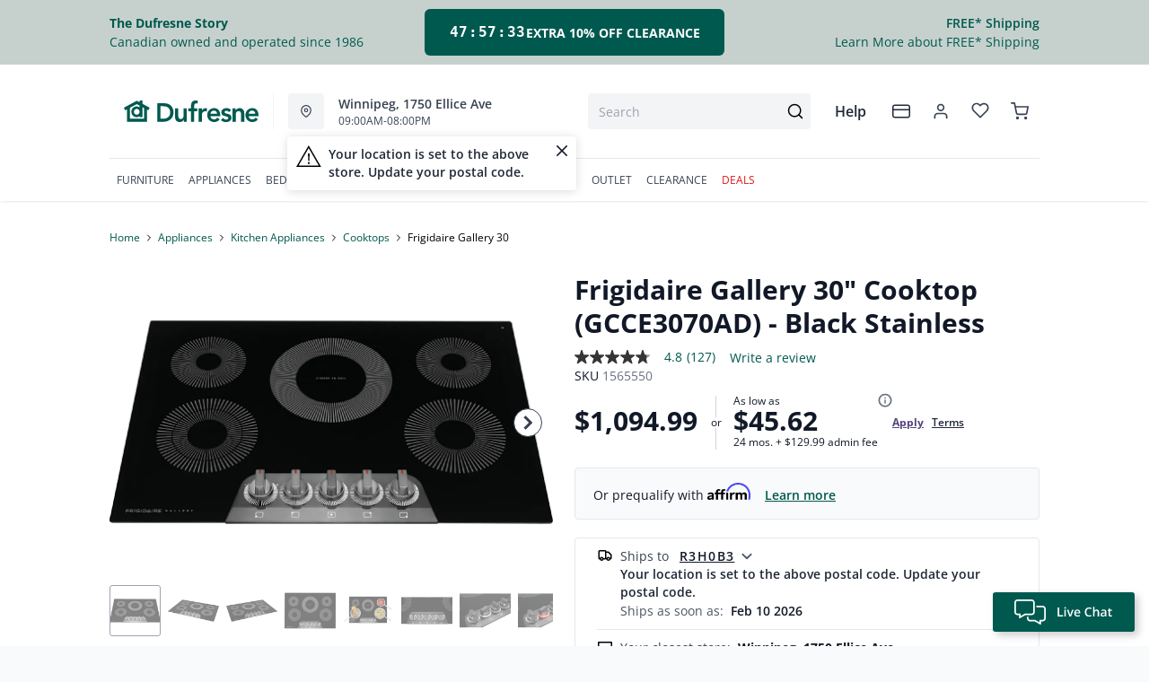

--- FILE ---
content_type: text/html; charset=utf-8
request_url: https://dufresne.ca/products/frigidaire-gallery-30-cooktop-gcce3070ad-black-stainless?view=product-endpoint
body_size: 2384
content:


{
"product":{
        "id": 6792246067275,
"title": "Frigidaire Gallery 30\" Cooktop (GCCE3070AD) - Black Stainless",
"tags": ["Appliances",
"Brand_Frigidaire Gallery",
"Colour_Black Stainless",
"Cooktops",
"data-feed-3-0",
"Dimensions (Width)_30&quot;-34&quot;",
"Electric/Gas/Dual Fuel_Electric",
"has-ext-appliance-ppp",
"Kitchen Appliances",
"Kitchen Appliances-Cooking",
"newversion",
"OnListingPage_true",
"ReadyToShipAfter8Weeks_883",
"ReadyToShipAfter8Weeks_884",
"ReadyToShipAfter8Weeks_888",
"ReadyToShipAfter8Weeks_888T",
"ReadyToShipWithin8Weeks_883",
"ReadyToShipWithin8Weeks_884",
"ReadyToShipWithin8Weeks_888",
"ReadyToShipWithin8Weeks_888T",
"recliner-theme",
"Regular",
"Room-Kitchen Appliances",
"RoomGrouping-Kitchen Appliances-Cooking",
"SeriesId_FRL-RAN-GCCE3070A",
"ShowOnListing",
"Style_Cooktop",
"VendorId-FRL",
"Web Series_FRL-GCCE3070A",
"WGDC_Non-Furniture"
],
"online_store_url": "\/products\/frigidaire-gallery-30-cooktop-gcce3070ad-black-stainless",
"product_type": "30\" Cooktop",
"handle": "frigidaire-gallery-30-cooktop-gcce3070ad-black-stainless",
"available": true,
"body_html": "",
"collections": ["all0",
"all1",
"appliance-brands-1",
"appliance-promo",
"appliances",
"appliances-by-brand",
"best-selling-products-1",
"cooktops",
"frigidaire-brands",
"frigidaire-gallery",
"all",
"hot-buys-3",
"kitchen-and-dining",
"kitchen-appliances",
"newversion",
"newest-products",
"promo-appliance-offer",
"storage-furniture",
"webcollagefeed"
],
"price": 109499,
"price_max": 109499,
"price_min": 109499,
"price_varies": false,
"compare_at_price": null,
"compare_at_price_max": 0,
"compare_at_price_min": 0,
"compare_at_price_varies":false,
"has_only_default_variant": true,
"featured_image": "\/\/dufresne.ca\/cdn\/shop\/products\/1_cb064d65-1db1-482d-908c-abeb4dea78d3_400x.jpg?v=1734644609",
"placeholder_image": "\/\/dufresne.ca\/cdn\/shop\/products\/1_cb064d65-1db1-482d-908c-abeb4dea78d3_20x.jpg?v=1734644609",
"meta_info":null,
"page_id":"1565550",
"zone_price_range":null,
"productGroupId":"177136",
"options": [
  {
  "name": "Title",
  "option_group": "option1",
  "position": 1,
  "values": [
    "Default Title"
  
  ]
  }

],
"images": [
  {
  "id": 29447373783115,
  "altText": "Frigidaire Gallery 30\" Cooktop (GCCE3070AD) - Black Stainless",
  "height": 2048,
  "width": 2048,
  "position": 1,
  "src": "\/\/dufresne.ca\/cdn\/shop\/products\/1_cb064d65-1db1-482d-908c-abeb4dea78d3.jpg?v=1734644609",
  "src_small": "\/\/dufresne.ca\/cdn\/shop\/products\/1_cb064d65-1db1-482d-908c-abeb4dea78d3_400x.jpg?v=1734644609",
  "src_placeholder": "\/\/dufresne.ca\/cdn\/shop\/products\/1_cb064d65-1db1-482d-908c-abeb4dea78d3_50x.jpg?v=1734644609"
  },

  {
  "id": 29447373815883,
  "altText": "Frigidaire Gallery 30\" Cooktop (GCCE3070AD) - Black Stainless",
  "height": 2048,
  "width": 2048,
  "position": 2,
  "src": "\/\/dufresne.ca\/cdn\/shop\/products\/2_54033882-bc4f-40d2-8f7e-19fa2cd7888d.jpg?v=1669350387",
  "src_small": "\/\/dufresne.ca\/cdn\/shop\/products\/2_54033882-bc4f-40d2-8f7e-19fa2cd7888d_400x.jpg?v=1669350387",
  "src_placeholder": "\/\/dufresne.ca\/cdn\/shop\/products\/2_54033882-bc4f-40d2-8f7e-19fa2cd7888d_50x.jpg?v=1669350387"
  },

  {
  "id": 29447373848651,
  "altText": "Frigidaire Gallery 30\" Cooktop (GCCE3070AD) - Black Stainless",
  "height": 2048,
  "width": 2048,
  "position": 3,
  "src": "\/\/dufresne.ca\/cdn\/shop\/products\/3_bf0f700e-624b-4f46-86b7-b77b6f533724.jpg?v=1669350387",
  "src_small": "\/\/dufresne.ca\/cdn\/shop\/products\/3_bf0f700e-624b-4f46-86b7-b77b6f533724_400x.jpg?v=1669350387",
  "src_placeholder": "\/\/dufresne.ca\/cdn\/shop\/products\/3_bf0f700e-624b-4f46-86b7-b77b6f533724_50x.jpg?v=1669350387"
  },

  {
  "id": 29447373881419,
  "altText": "Frigidaire Gallery 30\" Cooktop (GCCE3070AD) - Black Stainless",
  "height": 2048,
  "width": 2048,
  "position": 4,
  "src": "\/\/dufresne.ca\/cdn\/shop\/products\/4_2c7ae23c-97ba-4b01-b364-da8432b79cc5.jpg?v=1669350387",
  "src_small": "\/\/dufresne.ca\/cdn\/shop\/products\/4_2c7ae23c-97ba-4b01-b364-da8432b79cc5_400x.jpg?v=1669350387",
  "src_placeholder": "\/\/dufresne.ca\/cdn\/shop\/products\/4_2c7ae23c-97ba-4b01-b364-da8432b79cc5_50x.jpg?v=1669350387"
  },

  {
  "id": 29447373914187,
  "altText": "Frigidaire Gallery 30\" Cooktop (GCCE3070AD) - Black Stainless",
  "height": 2048,
  "width": 2048,
  "position": 5,
  "src": "\/\/dufresne.ca\/cdn\/shop\/products\/5_4f4966cd-c7c0-4344-a5d3-d7157586da80.jpg?v=1669350387",
  "src_small": "\/\/dufresne.ca\/cdn\/shop\/products\/5_4f4966cd-c7c0-4344-a5d3-d7157586da80_400x.jpg?v=1669350387",
  "src_placeholder": "\/\/dufresne.ca\/cdn\/shop\/products\/5_4f4966cd-c7c0-4344-a5d3-d7157586da80_50x.jpg?v=1669350387"
  },

  {
  "id": 29447373946955,
  "altText": "Frigidaire Gallery 30\" Cooktop (GCCE3070AD) - Black Stainless",
  "height": 2048,
  "width": 2048,
  "position": 6,
  "src": "\/\/dufresne.ca\/cdn\/shop\/products\/6_5b96f41e-60fa-4eaa-86f3-05f3df31ed49.jpg?v=1669350387",
  "src_small": "\/\/dufresne.ca\/cdn\/shop\/products\/6_5b96f41e-60fa-4eaa-86f3-05f3df31ed49_400x.jpg?v=1669350387",
  "src_placeholder": "\/\/dufresne.ca\/cdn\/shop\/products\/6_5b96f41e-60fa-4eaa-86f3-05f3df31ed49_50x.jpg?v=1669350387"
  },

  {
  "id": 29447373979723,
  "altText": "Frigidaire Gallery 30\" Cooktop (GCCE3070AD) - Black Stainless",
  "height": 2048,
  "width": 2048,
  "position": 7,
  "src": "\/\/dufresne.ca\/cdn\/shop\/products\/7_2da3292b-c819-4343-9df4-fbf95c3d5ed6.jpg?v=1669350387",
  "src_small": "\/\/dufresne.ca\/cdn\/shop\/products\/7_2da3292b-c819-4343-9df4-fbf95c3d5ed6_400x.jpg?v=1669350387",
  "src_placeholder": "\/\/dufresne.ca\/cdn\/shop\/products\/7_2da3292b-c819-4343-9df4-fbf95c3d5ed6_50x.jpg?v=1669350387"
  },

  {
  "id": 29447374012491,
  "altText": "Frigidaire Gallery 30\" Cooktop (GCCE3070AD) - Black Stainless",
  "height": 2048,
  "width": 2048,
  "position": 8,
  "src": "\/\/dufresne.ca\/cdn\/shop\/products\/8_33b4dd86-3294-40ba-8e00-7da6452aa3b1.jpg?v=1669350387",
  "src_small": "\/\/dufresne.ca\/cdn\/shop\/products\/8_33b4dd86-3294-40ba-8e00-7da6452aa3b1_400x.jpg?v=1669350387",
  "src_placeholder": "\/\/dufresne.ca\/cdn\/shop\/products\/8_33b4dd86-3294-40ba-8e00-7da6452aa3b1_50x.jpg?v=1669350387"
  }

],
"variants": [
  {
  "price": 109499,
  "compare_at_price": null,
  "image_id": 29447373783115,"image": {
    "id": 29447373783115,
    "altText": "Frigidaire Gallery 30\" Cooktop (GCCE3070AD) - Black Stainless",
    "height": 2048,
    "width": 2048,
    "position": 1,
    "src": "\/\/dufresne.ca\/cdn\/shop\/products\/1_cb064d65-1db1-482d-908c-abeb4dea78d3.jpg?v=1734644609",
    "src_small": "\/\/dufresne.ca\/cdn\/shop\/products\/1_cb064d65-1db1-482d-908c-abeb4dea78d3_400x.jpg?v=1734644609",
    "src_placeholder": "\/\/dufresne.ca\/cdn\/shop\/products\/1_cb064d65-1db1-482d-908c-abeb4dea78d3_50x.jpg?v=1734644609"
    },"available": true,
  "inventory_quantity": 0,
  "id": 39910243270731,
  "barcode": "012505566509",
  "option1": "Default Title",
  "option2": null,
  "option3": null,
  "position": 1,
  "sku": "1565550",
  "selected": false,
  "url": "\/products\/frigidaire-gallery-30-cooktop-gcce3070ad-black-stainless?variant=39910243270731",
  "title": "Default Title",
  "meta_badges": null,
  "additionalDimensions": null,
  "atpDate":{"883":"2026-02-10","884":"2026-02-10","888":"2026-02-10","888T":"2026-02-17"},
  "features":null,
  "itemsIncluded":null,
  "productDescription":["The Frigidaire Gallery 30\" Electric Cooktop provides delicious results every time with the EvenTemp® Element that delivers consistent heat across the elements surface, reducing hot and cold spots in your pan. Enjoy ultimate cooking flexibility with powerful elements designed to meet all of your cooking needs, including a Dual Expandable Element and Keep Warm Zone. Plus, these cooktops feature bright, backlit LED knobs that light up when the cooktop is in use, conveniently placed on the front of the cooktop."],
  "productDetails":null,
  "promos":null,
  "specifications":{"Dimensions":{"Width":30.63,"Depth":21.38,"Height":2.63,"UnitOfMeasure":"inches"},"Weight":{"Value":65.0,"UnitOfMeasure":"pounds"},"Lines":[{"Caption":"Brand","Value":"Frigidaire Gallery"},{"Caption":"Colour","Value":"Black Stainless"},{"Caption":"Electric\/Gas\/Dual Fuel","Value":"Electric"},{"Caption":"Style","Value":"Cooktop"}]},
  "assembly":null,
  "promoInfo":{"error":"json not allowed for this object"},
  "vendor": {
  "Brand": "Frigidaire Gallery",
  "Brand_link": "frigidaire-gallery",
  "VendorModelNumber": "GCCE3070AD"
  },
  "financing":["ADMIN24MTH","QADMIN24MTH"],
  "assets":{"images":{"items":[{"PublicId":"products\/FRL\/GCCE3070AD\/images\/1","metadata":{"title":"Frigidaire Gallery 30\" Cooktop (GCCE3070AD) - Black Stainless","alt":"Frigidaire Gallery 30\" Cooktop (GCCE3070AD) - Black Stainless"}},{"PublicId":"products\/FRL\/GCCE3070AD\/images\/2","metadata":{"title":"Frigidaire Gallery 30\" Cooktop (GCCE3070AD) - Black Stainless","alt":"Frigidaire Gallery 30\" Cooktop (GCCE3070AD) - Black Stainless"}},{"PublicId":"products\/FRL\/GCCE3070AD\/images\/3","metadata":{"title":"Frigidaire Gallery 30\" Cooktop (GCCE3070AD) - Black Stainless","alt":"Frigidaire Gallery 30\" Cooktop (GCCE3070AD) - Black Stainless"}},{"PublicId":"products\/FRL\/GCCE3070AD\/images\/4","metadata":{"title":"Frigidaire Gallery 30\" Cooktop (GCCE3070AD) - Black Stainless","alt":"Frigidaire Gallery 30\" Cooktop (GCCE3070AD) - Black Stainless"}},{"PublicId":"products\/FRL\/GCCE3070AD\/images\/5","metadata":{"title":"Frigidaire Gallery 30\" Cooktop (GCCE3070AD) - Black Stainless","alt":"Frigidaire Gallery 30\" Cooktop (GCCE3070AD) - Black Stainless"}},{"PublicId":"products\/FRL\/GCCE3070AD\/images\/6","metadata":{"title":"Frigidaire Gallery 30\" Cooktop (GCCE3070AD) - Black Stainless","alt":"Frigidaire Gallery 30\" Cooktop (GCCE3070AD) - Black Stainless"}},{"PublicId":"products\/FRL\/GCCE3070AD\/images\/7","metadata":{"title":"Frigidaire Gallery 30\" Cooktop (GCCE3070AD) - Black Stainless","alt":"Frigidaire Gallery 30\" Cooktop (GCCE3070AD) - Black Stainless"}},{"PublicId":"products\/FRL\/GCCE3070AD\/images\/8","metadata":{"title":"Frigidaire Gallery 30\" Cooktop (GCCE3070AD) - Black Stainless","alt":"Frigidaire Gallery 30\" Cooktop (GCCE3070AD) - Black Stainless"}}]}},
  "zone_prices": null,
  "info": {"Vendor":"FRL","Brand":"Frigidaire Gallery","Financing":"ApplElect","VendorModelNumber":"GCCE3070AD"},
  "browseSearch": {"colour":["Black Stainless"],"categories":{"lvl0":"Appliances","lvl1":"Appliances \u003e Kitchen Appliances","lvl2":"Appliances \u003e Kitchen Appliances \u003e Cooktops"},"height":2.63,"created_at":"2022-11-25T10:26:26Z","depth":21.38,"width":30.63,"wall_oven_type":"Cooktop","range_type":"Cooktop","cooking_type":"Cooktop","cooktop_type":"Cooktop","fuel_type":"Electric","is_kit":false,"brand":"Frigidaire Gallery","best_selling":7228,"discount":{"current":0,"min":0,"max":0,"currentPercentage":0,"minPercentage":0,"maxPercentage":0}},
  "attributes":[
  
  
    
    
    
  
    
    
    
  
    
    
    
  
    
    
    
  
    
    
    
  
    
    
    
  
    
    
    
  
    
    
    
  
    
    
    
  
    
    
    
  
    
    
    
  
    
    
    
  
  
  
  

  
    
    [{"h":"80B1927A0F31E810","l":"Description","vt":"object","v":null,"lvl":1,"i":["7965442CF04E5E3E","4C5734C10C91DD3B"]},{"h":"CE46B9948AE8B17B","l":"Overview","vt":"object","v":null,"lvl":1,"i":["789622AC115BE878"]},{"h":"CE46B9948AE8B17B","l":"Weight \u0026 Dimensions","vt":"object","v":null,"lvl":1,"i":["2C123964AAE04302","14D9B9CAC122C845"]},{"h":"B576A5C0CA24F6B2","l":"Specifications","vt":"object","v":null,"lvl":1,"i":["89F944319C2EB3DE","5A047DAF5B859095"]},{"h":"89F944319C2EB3DE","l":"Features","vt":"object","v":null,"lvl":null,"i":["988BCF3692BEB021","2888F84FC2151FD3","86780358B1CE1AEE","7CCE2D5955894FEC","3162F65EAAC2D73B","167F7A04F48041E9","6DE9AACB89DB086C","883577DB41058FD4","24BAD7A6563FE167"]},{"h":"2C123964AAE04302","l":"Dimensions","vt":"object","v":null,"lvl":null,"i":["EEFB68EF1E0E8A75","3A2E300603B2BE38","9F16F335B0A63825","E832D6049219263B","0D8C83147A8DCAFE","77BF97010F4A7CE0","5642C7BEA764FEA9","D63AD4583D5C9C5D","DFA0B367C8F2A91D","D9CE4EAA07ED1E54"]},{"h":"789622AC115BE878","l":"Top Features","vt":"object","v":null,"lvl":null,"i":["24BAD7A6563FE167","988BCF3692BEB021"]},{"h":"7965442CF04E5E3E","l":"Description","vt":"string","v":"The Frigidaire Gallery 30\" Electric Cooktop provides delicious results every time with the EvenTemp® Element that delivers consistent heat across the elements surface, reducing hot and cold spots in your pan. Enjoy ultimate cooking flexibility with powerful elements designed to meet all of your cooking needs, including a Dual Expandable Element and Keep Warm Zone. Plus, these cooktops feature bright, backlit LED knobs that light up when the cooktop is in use, conveniently placed on the front of the cooktop."},{"h":"988BCF3692BEB021","l":"Range Type","vt":"string","v":"Cooktop"},{"h":"24BAD7A6563FE167","l":"Fuel Type","vt":"string","v":"Electric"},{"h":"5A047DAF5B859095","l":"Warranty","vt":"object","v":null,"lvl":null,"i":["F4AAF7DC55411A59"]},{"h":"EEFB68EF1E0E8A75","l":"Overall","vt":"dimensionArray","v":[{"label":"W","value":"30.63","unit":"in"},{"label":"H","value":"2.63","unit":"in"},{"label":"D","value":"21.38","unit":"in"}]},{"h":"988BCF3692BEB021","l":"Range Type","vt":"string","v":"Cooktop"},{"h":"2888F84FC2151FD3","l":"Vendor Model Number","vt":"string","v":"GCCE3070AD"},{"h":"86780358B1CE1AEE","l":"Vendor Colour","vt":"string","v":"Black Stainless"},{"h":"7CCE2D5955894FEC","l":"Vendor Style Name","vt":"string","v":"Radiant Cooktop"},{"h":"3162F65EAAC2D73B","l":"UPC","vt":"string","v":"012505566509"},{"h":"E832D6049219263B","l":"Item Weight","vt":"dimension","v":{"label":"Item Weight","value":"63","unit":"lb"}},{"h":"5642C7BEA764FEA9","l":"Carton","vt":"dimensionArray","v":[{"label":"W","value":"35.88","unit":"in"},{"label":"H","value":"2.18","unit":"in"},{"label":"D","value":"26.16","unit":"in"}]},{"h":"167F7A04F48041E9","l":"Knob Type","vt":"string","v":"Metal"},{"h":"6DE9AACB89DB086C","l":"Style","vt":"string","v":"Free Standing Range"},{"h":"24BAD7A6563FE167","l":"Fuel Type","vt":"string","v":"Electric"},{"h":"F4AAF7DC55411A59","l":"Manufacturer Warranty","vt":"string","v":"12 months"}]
    
  
  ]
  }

]
    }
}


--- FILE ---
content_type: text/html; charset=utf-8
request_url: https://www.google.com/recaptcha/api2/anchor?ar=1&k=6LcFKnMrAAAAAJlYQpzT6aWd40aCro3iRcK6fqtc&co=aHR0cHM6Ly9kdWZyZXNuZS5jYTo0NDM.&hl=en&v=PoyoqOPhxBO7pBk68S4YbpHZ&size=normal&anchor-ms=20000&execute-ms=30000&cb=tzdglulvpxll
body_size: 49360
content:
<!DOCTYPE HTML><html dir="ltr" lang="en"><head><meta http-equiv="Content-Type" content="text/html; charset=UTF-8">
<meta http-equiv="X-UA-Compatible" content="IE=edge">
<title>reCAPTCHA</title>
<style type="text/css">
/* cyrillic-ext */
@font-face {
  font-family: 'Roboto';
  font-style: normal;
  font-weight: 400;
  font-stretch: 100%;
  src: url(//fonts.gstatic.com/s/roboto/v48/KFO7CnqEu92Fr1ME7kSn66aGLdTylUAMa3GUBHMdazTgWw.woff2) format('woff2');
  unicode-range: U+0460-052F, U+1C80-1C8A, U+20B4, U+2DE0-2DFF, U+A640-A69F, U+FE2E-FE2F;
}
/* cyrillic */
@font-face {
  font-family: 'Roboto';
  font-style: normal;
  font-weight: 400;
  font-stretch: 100%;
  src: url(//fonts.gstatic.com/s/roboto/v48/KFO7CnqEu92Fr1ME7kSn66aGLdTylUAMa3iUBHMdazTgWw.woff2) format('woff2');
  unicode-range: U+0301, U+0400-045F, U+0490-0491, U+04B0-04B1, U+2116;
}
/* greek-ext */
@font-face {
  font-family: 'Roboto';
  font-style: normal;
  font-weight: 400;
  font-stretch: 100%;
  src: url(//fonts.gstatic.com/s/roboto/v48/KFO7CnqEu92Fr1ME7kSn66aGLdTylUAMa3CUBHMdazTgWw.woff2) format('woff2');
  unicode-range: U+1F00-1FFF;
}
/* greek */
@font-face {
  font-family: 'Roboto';
  font-style: normal;
  font-weight: 400;
  font-stretch: 100%;
  src: url(//fonts.gstatic.com/s/roboto/v48/KFO7CnqEu92Fr1ME7kSn66aGLdTylUAMa3-UBHMdazTgWw.woff2) format('woff2');
  unicode-range: U+0370-0377, U+037A-037F, U+0384-038A, U+038C, U+038E-03A1, U+03A3-03FF;
}
/* math */
@font-face {
  font-family: 'Roboto';
  font-style: normal;
  font-weight: 400;
  font-stretch: 100%;
  src: url(//fonts.gstatic.com/s/roboto/v48/KFO7CnqEu92Fr1ME7kSn66aGLdTylUAMawCUBHMdazTgWw.woff2) format('woff2');
  unicode-range: U+0302-0303, U+0305, U+0307-0308, U+0310, U+0312, U+0315, U+031A, U+0326-0327, U+032C, U+032F-0330, U+0332-0333, U+0338, U+033A, U+0346, U+034D, U+0391-03A1, U+03A3-03A9, U+03B1-03C9, U+03D1, U+03D5-03D6, U+03F0-03F1, U+03F4-03F5, U+2016-2017, U+2034-2038, U+203C, U+2040, U+2043, U+2047, U+2050, U+2057, U+205F, U+2070-2071, U+2074-208E, U+2090-209C, U+20D0-20DC, U+20E1, U+20E5-20EF, U+2100-2112, U+2114-2115, U+2117-2121, U+2123-214F, U+2190, U+2192, U+2194-21AE, U+21B0-21E5, U+21F1-21F2, U+21F4-2211, U+2213-2214, U+2216-22FF, U+2308-230B, U+2310, U+2319, U+231C-2321, U+2336-237A, U+237C, U+2395, U+239B-23B7, U+23D0, U+23DC-23E1, U+2474-2475, U+25AF, U+25B3, U+25B7, U+25BD, U+25C1, U+25CA, U+25CC, U+25FB, U+266D-266F, U+27C0-27FF, U+2900-2AFF, U+2B0E-2B11, U+2B30-2B4C, U+2BFE, U+3030, U+FF5B, U+FF5D, U+1D400-1D7FF, U+1EE00-1EEFF;
}
/* symbols */
@font-face {
  font-family: 'Roboto';
  font-style: normal;
  font-weight: 400;
  font-stretch: 100%;
  src: url(//fonts.gstatic.com/s/roboto/v48/KFO7CnqEu92Fr1ME7kSn66aGLdTylUAMaxKUBHMdazTgWw.woff2) format('woff2');
  unicode-range: U+0001-000C, U+000E-001F, U+007F-009F, U+20DD-20E0, U+20E2-20E4, U+2150-218F, U+2190, U+2192, U+2194-2199, U+21AF, U+21E6-21F0, U+21F3, U+2218-2219, U+2299, U+22C4-22C6, U+2300-243F, U+2440-244A, U+2460-24FF, U+25A0-27BF, U+2800-28FF, U+2921-2922, U+2981, U+29BF, U+29EB, U+2B00-2BFF, U+4DC0-4DFF, U+FFF9-FFFB, U+10140-1018E, U+10190-1019C, U+101A0, U+101D0-101FD, U+102E0-102FB, U+10E60-10E7E, U+1D2C0-1D2D3, U+1D2E0-1D37F, U+1F000-1F0FF, U+1F100-1F1AD, U+1F1E6-1F1FF, U+1F30D-1F30F, U+1F315, U+1F31C, U+1F31E, U+1F320-1F32C, U+1F336, U+1F378, U+1F37D, U+1F382, U+1F393-1F39F, U+1F3A7-1F3A8, U+1F3AC-1F3AF, U+1F3C2, U+1F3C4-1F3C6, U+1F3CA-1F3CE, U+1F3D4-1F3E0, U+1F3ED, U+1F3F1-1F3F3, U+1F3F5-1F3F7, U+1F408, U+1F415, U+1F41F, U+1F426, U+1F43F, U+1F441-1F442, U+1F444, U+1F446-1F449, U+1F44C-1F44E, U+1F453, U+1F46A, U+1F47D, U+1F4A3, U+1F4B0, U+1F4B3, U+1F4B9, U+1F4BB, U+1F4BF, U+1F4C8-1F4CB, U+1F4D6, U+1F4DA, U+1F4DF, U+1F4E3-1F4E6, U+1F4EA-1F4ED, U+1F4F7, U+1F4F9-1F4FB, U+1F4FD-1F4FE, U+1F503, U+1F507-1F50B, U+1F50D, U+1F512-1F513, U+1F53E-1F54A, U+1F54F-1F5FA, U+1F610, U+1F650-1F67F, U+1F687, U+1F68D, U+1F691, U+1F694, U+1F698, U+1F6AD, U+1F6B2, U+1F6B9-1F6BA, U+1F6BC, U+1F6C6-1F6CF, U+1F6D3-1F6D7, U+1F6E0-1F6EA, U+1F6F0-1F6F3, U+1F6F7-1F6FC, U+1F700-1F7FF, U+1F800-1F80B, U+1F810-1F847, U+1F850-1F859, U+1F860-1F887, U+1F890-1F8AD, U+1F8B0-1F8BB, U+1F8C0-1F8C1, U+1F900-1F90B, U+1F93B, U+1F946, U+1F984, U+1F996, U+1F9E9, U+1FA00-1FA6F, U+1FA70-1FA7C, U+1FA80-1FA89, U+1FA8F-1FAC6, U+1FACE-1FADC, U+1FADF-1FAE9, U+1FAF0-1FAF8, U+1FB00-1FBFF;
}
/* vietnamese */
@font-face {
  font-family: 'Roboto';
  font-style: normal;
  font-weight: 400;
  font-stretch: 100%;
  src: url(//fonts.gstatic.com/s/roboto/v48/KFO7CnqEu92Fr1ME7kSn66aGLdTylUAMa3OUBHMdazTgWw.woff2) format('woff2');
  unicode-range: U+0102-0103, U+0110-0111, U+0128-0129, U+0168-0169, U+01A0-01A1, U+01AF-01B0, U+0300-0301, U+0303-0304, U+0308-0309, U+0323, U+0329, U+1EA0-1EF9, U+20AB;
}
/* latin-ext */
@font-face {
  font-family: 'Roboto';
  font-style: normal;
  font-weight: 400;
  font-stretch: 100%;
  src: url(//fonts.gstatic.com/s/roboto/v48/KFO7CnqEu92Fr1ME7kSn66aGLdTylUAMa3KUBHMdazTgWw.woff2) format('woff2');
  unicode-range: U+0100-02BA, U+02BD-02C5, U+02C7-02CC, U+02CE-02D7, U+02DD-02FF, U+0304, U+0308, U+0329, U+1D00-1DBF, U+1E00-1E9F, U+1EF2-1EFF, U+2020, U+20A0-20AB, U+20AD-20C0, U+2113, U+2C60-2C7F, U+A720-A7FF;
}
/* latin */
@font-face {
  font-family: 'Roboto';
  font-style: normal;
  font-weight: 400;
  font-stretch: 100%;
  src: url(//fonts.gstatic.com/s/roboto/v48/KFO7CnqEu92Fr1ME7kSn66aGLdTylUAMa3yUBHMdazQ.woff2) format('woff2');
  unicode-range: U+0000-00FF, U+0131, U+0152-0153, U+02BB-02BC, U+02C6, U+02DA, U+02DC, U+0304, U+0308, U+0329, U+2000-206F, U+20AC, U+2122, U+2191, U+2193, U+2212, U+2215, U+FEFF, U+FFFD;
}
/* cyrillic-ext */
@font-face {
  font-family: 'Roboto';
  font-style: normal;
  font-weight: 500;
  font-stretch: 100%;
  src: url(//fonts.gstatic.com/s/roboto/v48/KFO7CnqEu92Fr1ME7kSn66aGLdTylUAMa3GUBHMdazTgWw.woff2) format('woff2');
  unicode-range: U+0460-052F, U+1C80-1C8A, U+20B4, U+2DE0-2DFF, U+A640-A69F, U+FE2E-FE2F;
}
/* cyrillic */
@font-face {
  font-family: 'Roboto';
  font-style: normal;
  font-weight: 500;
  font-stretch: 100%;
  src: url(//fonts.gstatic.com/s/roboto/v48/KFO7CnqEu92Fr1ME7kSn66aGLdTylUAMa3iUBHMdazTgWw.woff2) format('woff2');
  unicode-range: U+0301, U+0400-045F, U+0490-0491, U+04B0-04B1, U+2116;
}
/* greek-ext */
@font-face {
  font-family: 'Roboto';
  font-style: normal;
  font-weight: 500;
  font-stretch: 100%;
  src: url(//fonts.gstatic.com/s/roboto/v48/KFO7CnqEu92Fr1ME7kSn66aGLdTylUAMa3CUBHMdazTgWw.woff2) format('woff2');
  unicode-range: U+1F00-1FFF;
}
/* greek */
@font-face {
  font-family: 'Roboto';
  font-style: normal;
  font-weight: 500;
  font-stretch: 100%;
  src: url(//fonts.gstatic.com/s/roboto/v48/KFO7CnqEu92Fr1ME7kSn66aGLdTylUAMa3-UBHMdazTgWw.woff2) format('woff2');
  unicode-range: U+0370-0377, U+037A-037F, U+0384-038A, U+038C, U+038E-03A1, U+03A3-03FF;
}
/* math */
@font-face {
  font-family: 'Roboto';
  font-style: normal;
  font-weight: 500;
  font-stretch: 100%;
  src: url(//fonts.gstatic.com/s/roboto/v48/KFO7CnqEu92Fr1ME7kSn66aGLdTylUAMawCUBHMdazTgWw.woff2) format('woff2');
  unicode-range: U+0302-0303, U+0305, U+0307-0308, U+0310, U+0312, U+0315, U+031A, U+0326-0327, U+032C, U+032F-0330, U+0332-0333, U+0338, U+033A, U+0346, U+034D, U+0391-03A1, U+03A3-03A9, U+03B1-03C9, U+03D1, U+03D5-03D6, U+03F0-03F1, U+03F4-03F5, U+2016-2017, U+2034-2038, U+203C, U+2040, U+2043, U+2047, U+2050, U+2057, U+205F, U+2070-2071, U+2074-208E, U+2090-209C, U+20D0-20DC, U+20E1, U+20E5-20EF, U+2100-2112, U+2114-2115, U+2117-2121, U+2123-214F, U+2190, U+2192, U+2194-21AE, U+21B0-21E5, U+21F1-21F2, U+21F4-2211, U+2213-2214, U+2216-22FF, U+2308-230B, U+2310, U+2319, U+231C-2321, U+2336-237A, U+237C, U+2395, U+239B-23B7, U+23D0, U+23DC-23E1, U+2474-2475, U+25AF, U+25B3, U+25B7, U+25BD, U+25C1, U+25CA, U+25CC, U+25FB, U+266D-266F, U+27C0-27FF, U+2900-2AFF, U+2B0E-2B11, U+2B30-2B4C, U+2BFE, U+3030, U+FF5B, U+FF5D, U+1D400-1D7FF, U+1EE00-1EEFF;
}
/* symbols */
@font-face {
  font-family: 'Roboto';
  font-style: normal;
  font-weight: 500;
  font-stretch: 100%;
  src: url(//fonts.gstatic.com/s/roboto/v48/KFO7CnqEu92Fr1ME7kSn66aGLdTylUAMaxKUBHMdazTgWw.woff2) format('woff2');
  unicode-range: U+0001-000C, U+000E-001F, U+007F-009F, U+20DD-20E0, U+20E2-20E4, U+2150-218F, U+2190, U+2192, U+2194-2199, U+21AF, U+21E6-21F0, U+21F3, U+2218-2219, U+2299, U+22C4-22C6, U+2300-243F, U+2440-244A, U+2460-24FF, U+25A0-27BF, U+2800-28FF, U+2921-2922, U+2981, U+29BF, U+29EB, U+2B00-2BFF, U+4DC0-4DFF, U+FFF9-FFFB, U+10140-1018E, U+10190-1019C, U+101A0, U+101D0-101FD, U+102E0-102FB, U+10E60-10E7E, U+1D2C0-1D2D3, U+1D2E0-1D37F, U+1F000-1F0FF, U+1F100-1F1AD, U+1F1E6-1F1FF, U+1F30D-1F30F, U+1F315, U+1F31C, U+1F31E, U+1F320-1F32C, U+1F336, U+1F378, U+1F37D, U+1F382, U+1F393-1F39F, U+1F3A7-1F3A8, U+1F3AC-1F3AF, U+1F3C2, U+1F3C4-1F3C6, U+1F3CA-1F3CE, U+1F3D4-1F3E0, U+1F3ED, U+1F3F1-1F3F3, U+1F3F5-1F3F7, U+1F408, U+1F415, U+1F41F, U+1F426, U+1F43F, U+1F441-1F442, U+1F444, U+1F446-1F449, U+1F44C-1F44E, U+1F453, U+1F46A, U+1F47D, U+1F4A3, U+1F4B0, U+1F4B3, U+1F4B9, U+1F4BB, U+1F4BF, U+1F4C8-1F4CB, U+1F4D6, U+1F4DA, U+1F4DF, U+1F4E3-1F4E6, U+1F4EA-1F4ED, U+1F4F7, U+1F4F9-1F4FB, U+1F4FD-1F4FE, U+1F503, U+1F507-1F50B, U+1F50D, U+1F512-1F513, U+1F53E-1F54A, U+1F54F-1F5FA, U+1F610, U+1F650-1F67F, U+1F687, U+1F68D, U+1F691, U+1F694, U+1F698, U+1F6AD, U+1F6B2, U+1F6B9-1F6BA, U+1F6BC, U+1F6C6-1F6CF, U+1F6D3-1F6D7, U+1F6E0-1F6EA, U+1F6F0-1F6F3, U+1F6F7-1F6FC, U+1F700-1F7FF, U+1F800-1F80B, U+1F810-1F847, U+1F850-1F859, U+1F860-1F887, U+1F890-1F8AD, U+1F8B0-1F8BB, U+1F8C0-1F8C1, U+1F900-1F90B, U+1F93B, U+1F946, U+1F984, U+1F996, U+1F9E9, U+1FA00-1FA6F, U+1FA70-1FA7C, U+1FA80-1FA89, U+1FA8F-1FAC6, U+1FACE-1FADC, U+1FADF-1FAE9, U+1FAF0-1FAF8, U+1FB00-1FBFF;
}
/* vietnamese */
@font-face {
  font-family: 'Roboto';
  font-style: normal;
  font-weight: 500;
  font-stretch: 100%;
  src: url(//fonts.gstatic.com/s/roboto/v48/KFO7CnqEu92Fr1ME7kSn66aGLdTylUAMa3OUBHMdazTgWw.woff2) format('woff2');
  unicode-range: U+0102-0103, U+0110-0111, U+0128-0129, U+0168-0169, U+01A0-01A1, U+01AF-01B0, U+0300-0301, U+0303-0304, U+0308-0309, U+0323, U+0329, U+1EA0-1EF9, U+20AB;
}
/* latin-ext */
@font-face {
  font-family: 'Roboto';
  font-style: normal;
  font-weight: 500;
  font-stretch: 100%;
  src: url(//fonts.gstatic.com/s/roboto/v48/KFO7CnqEu92Fr1ME7kSn66aGLdTylUAMa3KUBHMdazTgWw.woff2) format('woff2');
  unicode-range: U+0100-02BA, U+02BD-02C5, U+02C7-02CC, U+02CE-02D7, U+02DD-02FF, U+0304, U+0308, U+0329, U+1D00-1DBF, U+1E00-1E9F, U+1EF2-1EFF, U+2020, U+20A0-20AB, U+20AD-20C0, U+2113, U+2C60-2C7F, U+A720-A7FF;
}
/* latin */
@font-face {
  font-family: 'Roboto';
  font-style: normal;
  font-weight: 500;
  font-stretch: 100%;
  src: url(//fonts.gstatic.com/s/roboto/v48/KFO7CnqEu92Fr1ME7kSn66aGLdTylUAMa3yUBHMdazQ.woff2) format('woff2');
  unicode-range: U+0000-00FF, U+0131, U+0152-0153, U+02BB-02BC, U+02C6, U+02DA, U+02DC, U+0304, U+0308, U+0329, U+2000-206F, U+20AC, U+2122, U+2191, U+2193, U+2212, U+2215, U+FEFF, U+FFFD;
}
/* cyrillic-ext */
@font-face {
  font-family: 'Roboto';
  font-style: normal;
  font-weight: 900;
  font-stretch: 100%;
  src: url(//fonts.gstatic.com/s/roboto/v48/KFO7CnqEu92Fr1ME7kSn66aGLdTylUAMa3GUBHMdazTgWw.woff2) format('woff2');
  unicode-range: U+0460-052F, U+1C80-1C8A, U+20B4, U+2DE0-2DFF, U+A640-A69F, U+FE2E-FE2F;
}
/* cyrillic */
@font-face {
  font-family: 'Roboto';
  font-style: normal;
  font-weight: 900;
  font-stretch: 100%;
  src: url(//fonts.gstatic.com/s/roboto/v48/KFO7CnqEu92Fr1ME7kSn66aGLdTylUAMa3iUBHMdazTgWw.woff2) format('woff2');
  unicode-range: U+0301, U+0400-045F, U+0490-0491, U+04B0-04B1, U+2116;
}
/* greek-ext */
@font-face {
  font-family: 'Roboto';
  font-style: normal;
  font-weight: 900;
  font-stretch: 100%;
  src: url(//fonts.gstatic.com/s/roboto/v48/KFO7CnqEu92Fr1ME7kSn66aGLdTylUAMa3CUBHMdazTgWw.woff2) format('woff2');
  unicode-range: U+1F00-1FFF;
}
/* greek */
@font-face {
  font-family: 'Roboto';
  font-style: normal;
  font-weight: 900;
  font-stretch: 100%;
  src: url(//fonts.gstatic.com/s/roboto/v48/KFO7CnqEu92Fr1ME7kSn66aGLdTylUAMa3-UBHMdazTgWw.woff2) format('woff2');
  unicode-range: U+0370-0377, U+037A-037F, U+0384-038A, U+038C, U+038E-03A1, U+03A3-03FF;
}
/* math */
@font-face {
  font-family: 'Roboto';
  font-style: normal;
  font-weight: 900;
  font-stretch: 100%;
  src: url(//fonts.gstatic.com/s/roboto/v48/KFO7CnqEu92Fr1ME7kSn66aGLdTylUAMawCUBHMdazTgWw.woff2) format('woff2');
  unicode-range: U+0302-0303, U+0305, U+0307-0308, U+0310, U+0312, U+0315, U+031A, U+0326-0327, U+032C, U+032F-0330, U+0332-0333, U+0338, U+033A, U+0346, U+034D, U+0391-03A1, U+03A3-03A9, U+03B1-03C9, U+03D1, U+03D5-03D6, U+03F0-03F1, U+03F4-03F5, U+2016-2017, U+2034-2038, U+203C, U+2040, U+2043, U+2047, U+2050, U+2057, U+205F, U+2070-2071, U+2074-208E, U+2090-209C, U+20D0-20DC, U+20E1, U+20E5-20EF, U+2100-2112, U+2114-2115, U+2117-2121, U+2123-214F, U+2190, U+2192, U+2194-21AE, U+21B0-21E5, U+21F1-21F2, U+21F4-2211, U+2213-2214, U+2216-22FF, U+2308-230B, U+2310, U+2319, U+231C-2321, U+2336-237A, U+237C, U+2395, U+239B-23B7, U+23D0, U+23DC-23E1, U+2474-2475, U+25AF, U+25B3, U+25B7, U+25BD, U+25C1, U+25CA, U+25CC, U+25FB, U+266D-266F, U+27C0-27FF, U+2900-2AFF, U+2B0E-2B11, U+2B30-2B4C, U+2BFE, U+3030, U+FF5B, U+FF5D, U+1D400-1D7FF, U+1EE00-1EEFF;
}
/* symbols */
@font-face {
  font-family: 'Roboto';
  font-style: normal;
  font-weight: 900;
  font-stretch: 100%;
  src: url(//fonts.gstatic.com/s/roboto/v48/KFO7CnqEu92Fr1ME7kSn66aGLdTylUAMaxKUBHMdazTgWw.woff2) format('woff2');
  unicode-range: U+0001-000C, U+000E-001F, U+007F-009F, U+20DD-20E0, U+20E2-20E4, U+2150-218F, U+2190, U+2192, U+2194-2199, U+21AF, U+21E6-21F0, U+21F3, U+2218-2219, U+2299, U+22C4-22C6, U+2300-243F, U+2440-244A, U+2460-24FF, U+25A0-27BF, U+2800-28FF, U+2921-2922, U+2981, U+29BF, U+29EB, U+2B00-2BFF, U+4DC0-4DFF, U+FFF9-FFFB, U+10140-1018E, U+10190-1019C, U+101A0, U+101D0-101FD, U+102E0-102FB, U+10E60-10E7E, U+1D2C0-1D2D3, U+1D2E0-1D37F, U+1F000-1F0FF, U+1F100-1F1AD, U+1F1E6-1F1FF, U+1F30D-1F30F, U+1F315, U+1F31C, U+1F31E, U+1F320-1F32C, U+1F336, U+1F378, U+1F37D, U+1F382, U+1F393-1F39F, U+1F3A7-1F3A8, U+1F3AC-1F3AF, U+1F3C2, U+1F3C4-1F3C6, U+1F3CA-1F3CE, U+1F3D4-1F3E0, U+1F3ED, U+1F3F1-1F3F3, U+1F3F5-1F3F7, U+1F408, U+1F415, U+1F41F, U+1F426, U+1F43F, U+1F441-1F442, U+1F444, U+1F446-1F449, U+1F44C-1F44E, U+1F453, U+1F46A, U+1F47D, U+1F4A3, U+1F4B0, U+1F4B3, U+1F4B9, U+1F4BB, U+1F4BF, U+1F4C8-1F4CB, U+1F4D6, U+1F4DA, U+1F4DF, U+1F4E3-1F4E6, U+1F4EA-1F4ED, U+1F4F7, U+1F4F9-1F4FB, U+1F4FD-1F4FE, U+1F503, U+1F507-1F50B, U+1F50D, U+1F512-1F513, U+1F53E-1F54A, U+1F54F-1F5FA, U+1F610, U+1F650-1F67F, U+1F687, U+1F68D, U+1F691, U+1F694, U+1F698, U+1F6AD, U+1F6B2, U+1F6B9-1F6BA, U+1F6BC, U+1F6C6-1F6CF, U+1F6D3-1F6D7, U+1F6E0-1F6EA, U+1F6F0-1F6F3, U+1F6F7-1F6FC, U+1F700-1F7FF, U+1F800-1F80B, U+1F810-1F847, U+1F850-1F859, U+1F860-1F887, U+1F890-1F8AD, U+1F8B0-1F8BB, U+1F8C0-1F8C1, U+1F900-1F90B, U+1F93B, U+1F946, U+1F984, U+1F996, U+1F9E9, U+1FA00-1FA6F, U+1FA70-1FA7C, U+1FA80-1FA89, U+1FA8F-1FAC6, U+1FACE-1FADC, U+1FADF-1FAE9, U+1FAF0-1FAF8, U+1FB00-1FBFF;
}
/* vietnamese */
@font-face {
  font-family: 'Roboto';
  font-style: normal;
  font-weight: 900;
  font-stretch: 100%;
  src: url(//fonts.gstatic.com/s/roboto/v48/KFO7CnqEu92Fr1ME7kSn66aGLdTylUAMa3OUBHMdazTgWw.woff2) format('woff2');
  unicode-range: U+0102-0103, U+0110-0111, U+0128-0129, U+0168-0169, U+01A0-01A1, U+01AF-01B0, U+0300-0301, U+0303-0304, U+0308-0309, U+0323, U+0329, U+1EA0-1EF9, U+20AB;
}
/* latin-ext */
@font-face {
  font-family: 'Roboto';
  font-style: normal;
  font-weight: 900;
  font-stretch: 100%;
  src: url(//fonts.gstatic.com/s/roboto/v48/KFO7CnqEu92Fr1ME7kSn66aGLdTylUAMa3KUBHMdazTgWw.woff2) format('woff2');
  unicode-range: U+0100-02BA, U+02BD-02C5, U+02C7-02CC, U+02CE-02D7, U+02DD-02FF, U+0304, U+0308, U+0329, U+1D00-1DBF, U+1E00-1E9F, U+1EF2-1EFF, U+2020, U+20A0-20AB, U+20AD-20C0, U+2113, U+2C60-2C7F, U+A720-A7FF;
}
/* latin */
@font-face {
  font-family: 'Roboto';
  font-style: normal;
  font-weight: 900;
  font-stretch: 100%;
  src: url(//fonts.gstatic.com/s/roboto/v48/KFO7CnqEu92Fr1ME7kSn66aGLdTylUAMa3yUBHMdazQ.woff2) format('woff2');
  unicode-range: U+0000-00FF, U+0131, U+0152-0153, U+02BB-02BC, U+02C6, U+02DA, U+02DC, U+0304, U+0308, U+0329, U+2000-206F, U+20AC, U+2122, U+2191, U+2193, U+2212, U+2215, U+FEFF, U+FFFD;
}

</style>
<link rel="stylesheet" type="text/css" href="https://www.gstatic.com/recaptcha/releases/PoyoqOPhxBO7pBk68S4YbpHZ/styles__ltr.css">
<script nonce="MJpjeFeeTMcBe26ZiK1opA" type="text/javascript">window['__recaptcha_api'] = 'https://www.google.com/recaptcha/api2/';</script>
<script type="text/javascript" src="https://www.gstatic.com/recaptcha/releases/PoyoqOPhxBO7pBk68S4YbpHZ/recaptcha__en.js" nonce="MJpjeFeeTMcBe26ZiK1opA">
      
    </script></head>
<body><div id="rc-anchor-alert" class="rc-anchor-alert"></div>
<input type="hidden" id="recaptcha-token" value="[base64]">
<script type="text/javascript" nonce="MJpjeFeeTMcBe26ZiK1opA">
      recaptcha.anchor.Main.init("[\x22ainput\x22,[\x22bgdata\x22,\x22\x22,\[base64]/[base64]/[base64]/bmV3IHJbeF0oY1swXSk6RT09Mj9uZXcgclt4XShjWzBdLGNbMV0pOkU9PTM/bmV3IHJbeF0oY1swXSxjWzFdLGNbMl0pOkU9PTQ/[base64]/[base64]/[base64]/[base64]/[base64]/[base64]/[base64]/[base64]\x22,\[base64]\x22,\x22al8gwp/CpMOmC8KufsKvW2sEw4bCjyUTDBY/wpLCmQzDqMKKw7TDhX7ChsOmOTbCkMKyDMKzwpTCnEhtScKzM8ORQ8K/CsOrw4XCtE/[base64]/CisKJwqJFwrTDn0vCoCnCuMKgw4BrSG9Ye2rCmG7CiDvCv8K5wozDnMO1HsOuTcOXwokHMMKVwpBLw7FrwoBOwoFeO8Ozw4rCnCHClMKgVXcXBsKbwpbDtCdTwoNgRMKNAsOnQQjCgXRrPlPCugVLw5YURcKaE8KDw53Dp23ClR7DusK7ecO/wpTCpW/ConjCsEPCnTRaKsKnwqHCnCUNwpVfw6zCj3NADU40BA0mwpLDozbDicOJSh7CmsOqWBd3wpY9wqNDwpFgwr3Dj1IJw7LDiCXCn8OvLEXCsC4fwrbClDgpA0TCrAYUcMOETljCgHESw77DqsKkwqUndVbCtXcLM8KeL8OvwoTDqyDCuFDDmsOcRMKcw6vCi8O7w7VZIR/[base64]/SsKkwp/CjC3Dmlppw4pRI8K+w5fDn8OSw4BTWMOnw7PCuULCnnkEQ2Qgw5tnAkTCrsK9w7FGIihIR1sdwpt1w5wAAcKnJi9VwrYCw7tiZhDDvMOxwr1Vw4TDjnxkXsOrW31/SsOFw6/[base64]/DgbCrsKFw7JJNsKgQWVhwpI5ZcOIwpHClmsawo/[base64]/DucO4wpbCjsKnSW/CjicEwobDqQjDs2XDhsK/[base64]/BcKvMQnDm8OHElPDhsKEw6vChsKmwoxow7DCsMK9YsKDZMKadVHDo8OLesKYw4k+I10dw6bDnsOrf3s7LMKAwr5MwpTCvsKEJcO/w7AVwoQ6YUdhw55Nw5hAKytMw7wTwpXDm8KgwqbCiMOvIFjDu1PDh8Otwo4/wrsPw5kxw64Wwrl/wr3DnMKgRsKidMK3eF4Zw5HCn8KZw5fDucOHwpB7wp7DgMKidWYuNMK1fMOcHkcawr/[base64]/DosKiKUbDm8Osw7jCtMKDZUbCpMKubcKJwrY2woLCvcOkTAfChHlgasK1wqvCjCTCkUp3ZVjDrsO6eFPClVLCsMODCwEtEE7DmxLCu8KBVS7Dm2/[base64]/CiMK/T8OJfFbDmy1jYcK3wobDr8Knw5AOU1Vlwp00aQTCrExRwr1yw59bw7fCk1XDiMO1woPDvWDDjV5swrPDpcKMUMOvEEvDm8KLw4oqwp/[base64]/w6PCsAh2wq3CtinDpsOtQyJOw5kSNnJlw5l2RsOWQ8KBw6I1F8OCHXnDrG4UIgTDlsOEEsKXWVQMRjfDscOVaHvCj2PDi1XDvGM9wpTDiMODUcOWw5jDvsOFw4nDlhcCw7PCp3PDniHCgBkhw6wtw6vDucOkwp7DrsKBQMOww6HDgcOFw6PDu1BSag/[base64]/wpzDklpcwrJbw7bDpyHCozUrckh4wpp0bcK7wrbChMK5wqDDsMKGwrYxwqw1wpFDw7EPwpHClXjCu8OJCsO0bCp6W8Oxw5V5BcK9BDx0WsOtRAPCsjIEw7tTTsO8MWTCpAvDtcKHQsOqw4fDuSXDsgHDhStBGMOJw4/Cu39TYHfCvsO0a8Kuw48TwrZ3w5nCucOTNT4/UH9ObsOVQMOyAMK1T8O8f248Jh43wpwFZsOZPsKzdsKjwrDDlcOlwqIIwqXCokslwoI+w7fDl8KqfsKPCF0Fw5vCol4/JnxSUVE4w4VtN8Ovw4vDnxHDonvCgmAdKcOLBcKOwrnDk8KwUynDgcKJA3TDgsOLOMKXJCAtH8OtworDiMKNwoXDvXbDrcOUTsKRw47DrMOqecOdGMO1w6B2FH4ew7LCsXfCnsOvT2LDuE3ClUAxw4/[base64]/AcOgRcOewrhVLDXCrxoiw5YFGsO3wrB5BmvDksOaw5sGYmtxwp/CqkwRJ2AEwphKTMK6WcOwCXlXaMO7IXPDpGzDvDIQGSZjecO0w6XCg3Fgw4YcJEZ3wpM9ZRzCpAfCpsOecVBaccKTNcOBwoEZwrfCt8K3Y0tpw5vCoFF+wptdF8OabhRkaBUXQMKdw4fDs8OVwq/CuMOOw7VTwr52agfCp8K4Z1fDjBVNwqw4UcKhw6zDjMKgwoPDgMKvw6tow49cw4fCmcKic8KSw4bDtFI4c2/[base64]/wrzCjcKWw5BkVcOVDi9CZiIQfMKffBI0JMOcUsOsUFMSQsOxw77DucOzw4LCt8KoazDDhMO8wofChRJEw7YdwqTCmgHCjlTDgcOrwo/[base64]/[base64]/[base64]/DlwsPcWrDlsOGwo9NLEvDqW5eF3Akwr1ow5bCjzQkd8O/w4xDf8KaTDw3wrkMM8KIwqcmwo5RekpMU8O+wpsZfgTDlsKEDsKIw4kZBcKnwqsub3bDo3LCn13DnjzDgGdsw4cDbcORwpEWw5ILUBjCs8O7OcOPw4HDqwPCjx4nw5zCt3bDpl/CusOgw7vCrzc1LFjDn8O2wpBZwrhXCsK5EUTCu8KNwrHCshIPA0fDmMOnw7BqQ3fCh8Ofwox7w5jDpcO8f1c/Y8KFw4xXwpDDnsOjOsKkw73CpcKLw6h7WztCw43ClybCqMKzwoDChcO4GsO+wrfClBpUw4LChVNDwqrDl21yw7IpwqvDiCETwrE8wp3Cv8ONZx/[base64]/Dk8O+wrfCqDLDtFzCkcKiw7HDhcKdw7PDsjkCc8O+VcK6M3LDjSPDhEjDj8KCbDrCrydrw7xQw5LCjMKfDk9wwr8mw6HDh3zCmV3DsgnCu8OjfyjDsDIKZhgxw4xAwoHCpsOpZ01Bw5hlNHMoSQ4aE2LCvcK8wp/Dik7DsEhKPSJnwoDDhVDDmjrCrMK5CVnDkcK1TUTCu8KGGDAFXzJ6WXI5YWTCuxFtwqpNwoVPCMKmfcK4wonDlU19bsORAD7DrMO4wqvCl8Kowr/[base64]/CsT/[base64]/DoD1nI14Pw6dTw6hVw53DncO8w6vDmjnDnBFTw4HCsUJqex/DncO0ch8Kw457TCnCjcO4wozCvWrDmMKcwo9Rw7TDsMOVHcKGw6B7w6/DsMKXH8KbNsOcw7bCozbDk8OBOcO2wo91w7IkO8OBw4ErwpIRw4zDp1XDunLDuypKRMKHEcK0c8KVw6xTUmsQPMKHZjPCkH9sXcKpwrVLKiccwr/DgGzDicKVbcKywqXDp3fDgcOow5zCjyYhw6PCk3rDiMOUwqlBdcKdMsOww5jCvX8KUMKuw4sAJcObw6lNwqNiA2xMwq7DkcO2wr1pC8KKwoLClylBH8Osw7AJEsKQwr4RIMObwobCkknCnsORCMO1LETDryZNwq/CqQXDkDkJw5V1Ez9aRDh2w7ZnbltUw6rDhgF8CcOWBcKTVh5PHjfDh8KSwp5twrHDvjkewo/DrAYoE8KJasKxcRTClEPDpMKtW8OfwqnDpcOhMsKnbMKTFh0+w49iwqDCrwpfcsK6woxiwoPCk8K+OgLDqcOywpNRKmDCmg9bwobDr1DDtsOUP8O5UcOvasOfQBHDvFoHNcKRacOJwqjDk1sqIcOCwr9xKQLCv8OTw5nDtsOYLWJowq/CgVfDgD0zwpYrw48YwprCnRURw60AwrZ+w5/Cs8KPw5VtFBdcElgAK3DCsU3CisO6woM4w4NHMcOuwq9NfmJGw4EMw77DtcKIwrw1LV7DhMOtF8KaVMO/[base64]/H8KYU8K/[base64]/b8Ksw4c9wqU/T8OOw5Ykw6E2W8Osw60vwoglL8OewqBgw4HDqATCt3rClsKpw7A7w6PDiSrDunJpU8Kaw5xuwp/[base64]/[base64]/Ci8KaIRF7TDgXQcKCwpjCocO/w7zCtxDDlinDmMOew6XDtFQ5TcKqOMOwdlF5bcOXwp4ywpI5RFTDr8OgTWFNLsOpw6PCmTZ6wqo2En9gdhHCkj/CvcKlw7jCtMOiAj/CkcKsw6bDh8OpEC1jcmLCvcOrfHrCpwUOwrJkw61eD0HDmcObw7h8MkFHNsKMw7BHJsKww6VrEVF1Hw7DlFtuecO0wrZ9wq7CsH7DosO/wrllCMKES3trA1Miw6HDgMOuQcKWw63CnzlJaTXCmmcswrpCw5HDkkpuUCZtwqLCjAc9dmYZAMKgFsOfw5lmw5bDkCPDrmBEw7/Dmmgiw4jCiCEVMsOMwqRtw4/[base64]/CgcKGw6IMw5ApLMOKbMOQw6x7w6bClCFRMWk9M8OlSxZ0bcKrERrDrR5JBk0wwqnCm8Onwq/DtMKANcOzcMKjJk1ewpAlwqjCvVlhesOfXALDnXzDmcOxIXLCo8OXC8ORIVxBLsOofsOhGljChR9vwotuw5EZHcK/w4HCucK4w5/CrMOpwo1awpdsw4rDnnvCk8Kew4XCvyfCg8KxwqcQVcK7MhTCgcOOBcKHbMKNwrHClRvCgsKHQMKnLX0tw47Dl8KWw5sSH8K1w4bCugjDtsKwFsKvw6FYw7vCgcOnwqTCgw8cw4kmw5DDicK6O8Kuw4/CvsKhUcOZAAJmw71+wpJbwo/DlTvCq8OkEB4Qw6nDvsKXUDw/[base64]/HXU7woYaTQ7DsWnDucOBw4MJPMO6RFvDmMKxw5XCvV/DqsOSw4DCu8KsXcK7JEPCtsKPw7vCgkghRjjDj2bDtWDDmMOjTwZEX8OGYcOPMlp7BCF2w6pDXg/Ch1kvB2RFLsORRS7CrsOOwpnDoA8XFMOgaCfCogPDkcKxPltQwp9va1rCtXkAw4PDnBDCkcKBWyLCicOQw4olQMOuBcOnUjbCjjwVwqnDhBrDvsKaw7DDjMO7A0Rvw4AJw7EvMsKDIMO9w4/CjHpAw7HDjxJMwprDs1fCqH8FwrQcIcOzYMKow6YQCAvDmhIgIMKHLVbCgMOXw64ewotOw5ALwpzCiMK5w4/Chh/DtW5CDsOwFnscQxfCoD1rwqjDmCrCscKWQgENw5xiAFEAwoLCl8OkARfCi2kqCsOfccOHUcKdZMKhw4x9wrfConojZTPCg2PDlGTDh31YRMO/w5RIJ8KMJ2hbw4zDgsKnNAZTLsOae8KLw5PDt3zCqCx0aVgiwprDhnvDnXDCnkNNOAtVw6TCulfDj8Odw540wotmZnlqwqo8E0NLMMOXw5gAw4oGw6ZUwr/DoMORw7jDlQLDogHDgcKRYFlQHXrCkMOow7zCkWTDg3BiPibCiMOGfsOzw6pkecKAw7bCssKbLsKtXcOowrAmw4pNw7hCwrXDpUXCkwgLT8KNw65rw7MIdF9GwoB/[base64]/[base64]/F8ODworDjcOGwopwwoHDlcOBFhI6w6XDuH04Zi/Co8OnCsKkMAcaXsKMLsK/[base64]/DscOZdMO+SsK5w5Zlwr/DkD/DlksDaMO1ScOZCmFJMMKKYcOmwrARGMOTeETDnMKWw5bDu8KIW2zDhEwCbcKnKR3DssKJw5RGw5h4JS0rbMKWAcK3w4zCi8OBw7fCk8OQw43Co2DDsMOsw7JlDifCjU/CpsOleMOjw4rDs1Fjw4PDlC8owpTDp1nDrxAFcsOtwpAjw6VUw5zCm8Oqw5TConZjfzvCs8OvZUFXYcKFw6kgEm/Cl8OYwqXCrBVQw6Q8e2VDwpwdw5nCqMKAwrciwrPCgMOzwoF0wo0+w594LU/[base64]/Du11jwoJdVQUmwptFwrlxRTTDjHA6SMOjw4EjwonDicKWWsOyT8KHw6jDhMOmZzdjwrzDjMKrw71Uw4vCsCLCsMO3w48awqRFw5/DqsOsw70jfCPCjQ4ewo4qw5jDjMOcwrw0OUFJwohMw4TDlwjDpcOuw6F5wrlKwpRbScOQwrLDr2dkwoJgIms2wpvDvA3Cm1Vxw78RwonCjX/[base64]/CmRLDoMOINcOqw6Jne8OWBHvCpMKjf09vNcKBJhLDo8K8dyHCjcKdw5/Di8OgOcKNGcKpXH9JNDfDncKrFxHCosKjw6TCosOUZy7Chy1NC8OJEwbCpcORw4J/[base64]/wo3DlCbCu8OgwqfDoWgXfsOEwpNqwoc8wrp8wooQwrYowoh8A39VG8KUYsKPw69XfMKewqbDscOFw63DkcKRJsKdfjLDnMKabAlfHsO5ezLCs8KkYMKIJwp4E8OHBn1WwrXDpDh5R8Kjw6cqw6PCnMKWwobCkcKbw63CmzLDmXbCrMKxHQgXGy8lworCmE/Dj1jCpi3Ct8KRw5shwoZhw6B8RGJ8WTLCj0QMwoMCwp9Sw7PCnwHDky3Co8KcLwhYwqHCpcKbwrvCujzCncKAeMOww6t+w6QKZzZRUsOrw4nDl8Ovw5nCtsKWBcKEdh/Cm0VqwrbCqMK5FsKowow1wrRmCsKQw744XCXCp8OiwpEbbsKkECLCjsOaVj42THgXYl/CunsjAUfDrcK9L0BtQMOkZMKswq/DoDbCqcO9w5cowoXCuU3CnsOyJXLCsMKdXsOTOSbDt27DpxdqwrVow5N4wqPCvk7DqcKLHFHCj8OvFW3DoC7DkE0iw6nDgxkmwqQvw6HCrHUmwoEpYcKqGcK8wp/DnzpGw5vCqcOCdMOgw4Euw7gwwqXCjB0hBWXCtzXCuMKBw7bCr2fCt20yR18jTcKRw7J0wpPDuMKkwrPDjlbCoCozwpsBW8KUwpDDqcKSw63CmDMPwppXF8KRw7fCmcOlU3E+woMJHMOiYMKLw70dZ2/[base64]/DrcOYY8Oww6Y+wqBZw4zCt8OqSsKSwq5fw6rDr8KSJw/Dj0tew7HCucO/[base64]/[base64]/CqMK9aMOWcAHDsMKswoJ2aQPCmcKtWjFAwqsNK8Kbw7cmw77CtAbCjhPCgxjDmMOjBcKCwqfDtxDDkcKNw67Cl1pmEsKDJsK7w6LDkErDsMKuQsKaw5/[base64]/DiCPDjUbDi8KVwovChEAlRQ0fw5VWdgbCiFsgwoF/Q8Orw5rDoVXDoMOdw4pqwrvCrsKiTMKrQljCjcO5wozCm8OvTcKNw4TCnsKgw64Swro7wrM1wrHCl8KSw70IwpDDu8Kjw6HCkmBqOcOydcO2ETLDmG0KwpbChUB0wrXDsXZtw4BGw6HCsgXDr1tbDsOLwqtKKcOWOcK/B8OXwrksw5vDrUrCocOYCm89CCDDgETCtAVhwqtkUcOcGmxzYsO8wq/CjFZQwr1uwo/Cnh1Iw4zDsms1TSbCh8KTwqQfRcOEw6rCmMOAwqpzB0rDpEMrADYhG8O/a0N/QR7CjsO+U3lUUFcNw7XCvMOpwqHCiMK/fWcSM8OTwpo4wptGw4HDt8K9ZCXDqxMpRMOpAGPClMKCD0XDuMOpFsOuw7tawoPChRvDsnvDgwfCun/[base64]/CrxnDkcKVw4rCg8KRw7IiIyrDlMKhw58MTwTDlMOERCF1woA1YVVHEMOzw63CqMKBw59Kwqo2fSnDgUVkFMKfw7QAZMKtw4onwq5uXcKTwqAyCx46w74+UcKiw5J9wpbCqMKdKk/ClMKXGColw7hjw6hBX3HCvMO+GGbDnQc7FzQSWAIVwoJ0T2TDjQjCs8KBMC9nJsKYEMKuwp9XdAbDlHHCgHAfw4A2ClbDgMORw57DjjjDksOaU8OLw4EBLBl7NDPDlB16wp/Dh8OPGRfDrsKhdiQmOMOCw53DqcKmw5fCpBHCrMOcB37CiMOmw6gRwqbCpjXCvMOEMMOrw4tlFkkdw5bCgBpvRSfDojoidD4Yw4Utw4vDh8KAw7AwGmAlaDR5w43Dm3/DtUQrGMKQSgTDjcOwciDCvRfCqsK6fQNfUcKIw53Chm4ww6/DnMO1W8OMw6PCl8OtwqBdw7DDqMOxRBzCkhlXwpHDr8Otw7UwRxrDocO6ccK4w6M7HsKPw4DDssOJwp3CocOlPcKYwr/DlMKnMTAFbVFQLlZVwqs/[base64]/DmMOLwrrDgcOufiNewo8vRMKDaHg0CUPCqlREKipwwpYLS2xjfW5UTVYVBBwxw58NFB/[base64]/[base64]/DulUGZB7Cj2YmFmxrHCvCkixwwo5MwqoGcChnwq1xO8KDeMKLDsOtwrHCssOywpfCpXnCkT9uw6hXw58jLzvCtHDCumsNCsO3w6kGSGbCqsO/TMKeDMKnbcKeF8OBw4fDrXLCjVTDvytOJ8KyesOpJMO8w61aCBxTw5pheiBuEcOlehw4AsKsXmstw77ChRMuHDldK8K4wrFYVXbCqMOBIMOiwprDig0WWcOHw7QTU8O/[base64]/wprCrGglw4TCpTN3QlDDncKHwodRwrvCr8OSwoA/wrBHBsOXw7XDj3/Dh8OXwozCm8OawpRuw4wKGx/DnElmwo15w4hsH1rCli4tXMKreQ4peyvDncKHwpXCqnvDsMO7wqFdFsKEO8K4w4w5w4/Dn8OATsKCw6ZWw6cbw5FLUELDvGVqwrEXw40fwqHDsMK2DcOUw4LDgCQ8w4YDbsOEU1vDhhtow48TKhhzw7fCrQdxY8KmaMKJRMKoFcOUZUPCqRHDtMOiAcOOBijCt1TDucKVDMOjw5dsXsKkccKKw4DCp8O+wrU5XcOiwp/Dsj3CmsOtwo3Dh8OIGRcuHRPCiBDDhwVQFMKCCCXDksKDw4kBHAELwrbCpsKOR2nDp2x8w7jCjD9GcMKXQ8OFw41pwoNWVFc5wofCunbCqcKaG2JTVTM7DUHCgsOmUx/Duz3CmEQgGsO/w6rCgcKOLF55wrwzwq7CqSgTVGzClBE1wq9+wrFnSQsdE8O3wrXChcKZwptbw5TDp8KObA3CmMOlwphkw4vCi3PCpcOuBT7Cu8KVw7wUw5YNwonDosKSw5xGw6rCuH/Cu8K0wrc1azrCisKBPHTChmRschjCtsKpCcKeAMK5w7BgBcKWwoJHYmw9CwLCtyYGOQsew59kUxU/[base64]/DsGwSwpdcw7XDmsOuwrNgwpnClMKDfcKJRsKkb8KBQy7Dl2chw5XDkXUSCjPCp8OeBXp3O8KaJsKnw6F2S2bDk8K2FcOKQS7Dk3nCr8KQw5DCkDxlw70MwodDwp/[base64]/CvsOHwpHCncO8wofDm8OKacKgwpUVw5drOMKcw6szw53DlwUGWWIIw7t+wp1zFFpBQsObwpPCgsKtw6nDmRfDohh+BMOCeMKYbMO4w6vDgsOzWxHCuUN3PHHDn8OoMcK0D2cfMsOfFU7Ds8O4LcKjw7zCjsOzNMKKw4LCvWHDkgTCnWnCgcOzw6PDuMKwYGk/[base64]/[base64]/[base64]/Du8OeKwHDoMOww6XDuj3DgiIGf8Kuw7RVw4nDgCM5wp/[base64]/[base64]/[base64]/DnAhZaQ3DhRHCi8KYBcKlLMOZIwQVw4MEw57Dk18DwqnCpG1NasOCbWrCl8OGAsO4XldSPsOHw58pw58zwqfDvxnDgy1Jw51zQEvCncOuw7jCt8Kiwps1TQw4w4tWw43DqMOhw4YGwpcdwo3Dnxsow6gxw7Eaw5xjw71Iw7/[base64]/wpjCisK0w6PCi8KHw43Cl8KtwrNuTCkCwqHDuEbCnSRqT8Kuc8K8wpbCtcOLw5MuwrLCu8KGwp0vFjBBKQ9Nw7trw6bDhMOPTMKvAAHCscOVwoTDksOnMcO8U8OmMMK3dsKMVhfDsiTCiAPDqH/Ct8O1DDLDrn7DlcO6w48Ow5bDvRJxwonDiMOxfMOBRnVOAmkFw5Z9aMKzwqbCiFVNMMONwrwpw7BzNXLDllUFL3EbRDXCsWNwZT/[base64]/d07DomzCqhzCg8Kzwr/Cu8KZXyLDnsOffiEjwrkaXRJFw7cpcUXCsEPDiXxraMKLc8KBwrXDh2jDucOKw7HClFnDr3fDuVjCp8Oow4luw6A4DEUWAMKlwqLCmRDCjMKJwq/[base64]/CljzDmBkZw7TCh8KmfV93wplaasOLDsOmwqV/W8OKG1ltYmhfwpUEFBjCgwbClcOEVGXDhMORwp/DrsKEBCEmwq7ClcOYw7HDr13Doi8efS1DHcO3WsK9f8ONRMKewqIRwprCi8O7AMKCWjrDgAUAwr4tWcK3wqLDpsKfwq0OwpMfNEbCrC7CmivDi1HCszlBwrhYCxY1EEc7w4sdV8ORwpvDkFnDpMOWSm/[base64]/w60RL0LDk8Ocw7LCvcOvw6khwpl3X3DDiz3CqCfCqcO5w5bDhiVdccO+wq7DgX94AAfCn2IJwotgFsKod3NyUE/DgWt/w41nw5XDhi/DnkMqwrJAakPCtGfCksOwwpBHTHfDhsOBwq3CpMO2w4AiQsO9exLDr8ORASVRw7wPDRZtRsOLE8KLHmHDpTogfWLCumtTwpFWNWzDh8OHNcK8wpfDrXfDjsOMw6fCssK/FzAZwp3CpMKPwopvwqZ2LMKBNMK5bcOmw6BXwrHDgzPCvsOxETjCnEfCh8KnSzXDncORRcOcwpbChcOPwq1qwotceTTDn8OeIS4QwrfDigzCil7Dk2VvHTNyw6jDk38HB2zDvFnDiMO/UD1Kw6ZgMAU7dsObVsOjIXzDo3/DkcOVw7MgwppcR3Vcw50Ww6LClRLCtWI8HcOrKWAkwph3ecKhHsOmw63Dshdvwqgfw6HCghXCijPDq8K/P0HCiDnCtnRNw6IZBS7DkMKKwqoiDsOpw7LDl3XChVrCqTdKd8OUWcOydcOmJS4UBnl9wrsBwrrDkSYoMMODwrfDrsKOwpo9VcOTEsKKw68Qw7EBDsKew77DrgbDoSPCmsOhaE3ClcKACsKhworCjW08N3zDsQjCksOUw5RwFsKFNMKSwpNow4B5R3/ChcOcD8KsAhpow5HDgEtgw5EnYkzCnk92w5oiw6gnw7c0ESLCgg/DtsOtw5rCvsKew4XCvhbDmMONwqxSw4BCw7ArfsKcdMO1ecKyXD3CksOpw7LCnwHCq8KDw5tzw4bCgnbCmMKWwqrDqMKDwqbChsO/CcKWbsOuJFwUwr5Rw5FkMQzCu3zCuzzCp8Odwp4aP8OpZj0nwoc1XMKUMDZZw7bCqcKfwrrClcKCw6JQSMO7wr3ClSXDq8ORRsK1MjrCvMKSWyLCp8Kfwrxpw47CpMO/[base64]/CsGkSPgLDmMKfeMK3woEjw5TDrF3Dl3I/[base64]/KQ4AwpkAb8KQATHDtsOjNsKuZitUw5PDqw3CtcKCCWYpNcKMwrDCmSEFw4fCpcOJw4JUw5bCvQV+J8OtSMOFOWPDhMKwBxBewplESMO4GAHDnEd6wqc5w7VqwoRcfV/[base64]/CnA/CmMOsw7fCvUAmJyTDt8Oyw6REbsOfwqZbwr3CnRwDw44XCUd6G8OEwqlMwrjCuMKZw485WsKnHMO/a8KCLWoZw6Yzw6PCgsOpw4rCoEDCvGdLZn9ow4fCkxtIw7pVFMKlwotRSsOwGSdcQHANXMKiwoLCsCRPBMKtwopbYsO3AsOawqDDtmQhw7/Cr8OAwq9Aw5RGa8O3wr/DgBLCn8KRw4jDtsOmXcKHWx/DihPCphfDksKLwrnCh8Ouw5gMwos3w67DqWjCl8Oww6zCr1bDpcOmBxkhw4gNwp42TsKJw6JMIcKuw7HClCHDkljCkBMnwpA3wqPCvAvCiMOTU8Olw7TCpsOTw5tIFBrDg1R/wrx6wpd+wrJqw7suLMKpAUTCrMOcw5rCl8KvSXoVwrJdX2tXw4vDuWXCqnYpZcOwBETDhFjDjcKQwqPDtAsNwpHCusKIw7YhesKVwrjChDTDrVPDnjAnwrDCt0PDunIWLcOrCMKTwr/[base64]/DvzgAw4/[base64]/Dl8OWfzRSwofCq0g3RcOyGE5Fw75qw5rCq3zCqB/DsELCpcOuwqQBw6hdwpHCocOrA8O0ISPDucKMwqkEw45qw6FPw7tjw6EGwrt4w6MNL3BZw4Z3WkRJVXXCqTkQwp/CicOkw7nCmMK2F8OqMsOvwrBtw4JoL1rDlzgKEGcPwo7DmD0cw6PDt8KWw6IvUgVwwrjCjMKXEFnClMKYD8KZLSfDpHUKBxjDm8OpRVF6JsKdHHXDisOwKMOQXjPDrDUfw4/[base64]/U8OdwofDlMKAw58tw6PClsK6fWXDp2cBwqrDmHZfX8K2wo5ZwqHCvyrCgFt5bTk/w6DDnMODw5pLwokPw7/[base64]/DqFnCt8Kew7DCihHCq3jDinJJw67Cu8KpwrMXYsKGw6LCvSjCmsOuPgDDlMOfwpEKYRBjPsK/O3NAw5poY8O6w5LCucKeKcObw4XDjsKKwq/CqhpywpZPwr0Zw5vChsO3RCzCsG7CuMK3SxY+wqNZwrBSN8K8WzZpw5/[base64]/woZaw4PDlCNoRknCmMKCw4EAwpUFJgk1wovDhsOIDMKhfiPCpcO9w7jCmcK0wqHDpMKBwqbCvwrCgsKKw58NwqnCjcKZK1PDtXhxVsKKwqzDn8Otw546w5prccORw5pZRsOdH8O8w4DDgg8ow4PDg8KHesOEwo4vKgAkw49MwqrCpsOfwpXDo0nCjcO0dUXDmcOtwo/CrkI+w6Bowp5hf8KEw4QAwprCpBc2Xj9SwozDnxrCp3wDwrwfwqjDs8K9NsKkwrVSw4FFaMKrw45twrkqw6LDrEzDlcKswodeUghTw58tNQHDjmzDpHhcDiVfw71RMypDwqsXG8O7fMKjwojDsS3DkcKCwoPCmcK2wo1kbA/Cr0F1wotRPsKcwqPCm21xJzjCn8O8E8K1MSwBw4rCthXCgXRDwq1kw5LCg8KITWgqP1BMMcORGsKgK8KGw4PCs8OQw4oUwoEBTWbCq8OqA3U1wpLDqcKwTAY3b8KICG7CiSoSw7EqA8Ocw7ojwoNrf1QwDAQewrINM8K/w53DhQZMWxbCkMO5TmnCnsOMw7hTfzZQBXbDr0bCtcOTw6HDqcKEEsOZw6kkw4HDhMKsDcOSfsOsLF9Aw7VeaMOtw6p1wpXDjHfDp8KdIcKpw7jClnrDuj/CkMKnfiF7wooccwTCkHvDsSXCisK4JjtrwpzDgkzChcO0w6bDh8K5AitLU8OkwonCjQzDrcKPCUl/w6JGwq3DiEbDrCg/C8Kjw4XCicO9emfDvMKHExHCr8KQS33CqcOvf3vCpzgMY8K7aMO/wr/CtcOfwoHDr3jChMKfwrlaBsOiwrd+w6TCn2fCkHLDm8KRESDChijCssKvBh3DpsOfw6fChEgZEMOIRFLDg8OIasKKYcKxw5EdwqxGwqbCn8OhwrXCisKawpwowqnDisO/[base64]/[base64]/[base64]/CisKfwrrCukEEO8KaPXIeYcOQNhzDkcOlRsKxesOtH1XCnwjCocKUb04SYiZOwoQRQCx3w7bCsBHClxnDlk3CtgZpGMOsMnFhw6xQwojCp8KSw6/DhcOhUR8Iw5LCuhkLw7RMYGZoDWbCrybCuEbDoMO8w74ww7bDmcO9w4wdLjUmCcOuw4vDiXXDhDnDp8KHG8Kkwq7DlmLDv8K4esKrw7wOQRQ0WsKYw7J4dTnDj8OONMOPw4zDpGIRZgDCqWQOw6Zbwq/DjzLCgWcCw7zDnsOjw7hGwonDom4ZCcKobEMvw4YkMcK1IxbCsMKyPwLDkUZiwqdsWcO6AcOqw4g/[base64]/Cs8K0wpjCkcKYwoDDjMOAwrDDhVrDiTxEAR/[base64]/E8KWLwrDpMKXw7bCgMKIw7wPEMKawrfDkEkcRsOfwpYLX2ZkLsOZwo1mChQ4wq0jw4FPw5jDosO0w7tTw6sgw4nCoCoKYMKjw7TDiMOUw5PDkgjDg8KZOUwHw7w/NcKfw5l0MRHCv0zCpnAtwp/[base64]/CgsKwTUPCncKudWMLKMOuAcOzGBfCjsOPw68Rw7PCq8KVw4zDqikCUMKrOsOiw6/CtcKlbg/Crg4Dw4rDm8Onw7fDmsOXwpp+woAWwqXCg8O/[base64]/wqR3wpjCoj7DpT3DmGt0woXCmH3DhShiwq0Kw5nCujLDlMO+w4QPD0QxNsKGw43ChsOHw7PCmMOYwqDDpT0DacK5w71uw7PCssK/N1ghwrrDtxR+VcKMw5bDpMOOJMOOw7NuO8OTUcKMUEQAw5JZO8Kvw6rDjyTDucOFXn5QZhI2w6HDgyZXwrTCrzNWR8KJwoh+U8ONw7LDiE/CicOuwpLDq05BAijDtcKSKUTCj0pzPH3DrMOewpLChcOFwpfCvWLCusKFdSzChsKOw4lIw5HDtD1Zwp5eQsKuUMKMw6vDucKte0Jtw4PDlxEhfw95J8K6w7VXccOxwqzChkjDoxt2UMOgJUTCjMOzwqrCtcKqwpnDulsHdAYzWCp4HsKzw4BZQl7Dq8KiG8KbTz/CllTCmRTCisOYw5LDvy7CscK/wpLCtcKkPsKTPsKuGBDCsyQTRsK+w5LDosKwwoDDmsKnw5F0w6dTwoTDlMKjbMOKwo3CuWjCu8ObXE/DkMKnw6EVFBPDvMKSLMO7GcKvw7PCucKCVhvCvHLCt8KAw5IGwq1nw40kZUQkABJzwprDjBHDtR9HazpIw6gUXRNnOcOAImF5w7cxNgowwrNrV8K1a8OVOiTClWnDrsKKwrnCqlzCksOsIzgDMV7CrcKYw57DrMK4Q8OrPcO0w4LCtEnDjsKeGA/ChMKnAcOvwobDv8OSBizCpCjDmnnDh8KBfcOKbMKJB8OHwrgtUcOHwqvChsK1dTrCjzIDworCjxUPwoRcwpfDgcOaw6k3CcOVwpHDhWDDm0zDo8OdDWtzY8O3w7bDucKyBHYNw6LCqsKOw59EacOhw7fCqQI\\u003d\x22],null,[\x22conf\x22,null,\x226LcFKnMrAAAAAJlYQpzT6aWd40aCro3iRcK6fqtc\x22,0,null,null,null,1,[21,125,63,73,95,87,41,43,42,83,102,105,109,121],[1017145,188],0,null,null,null,null,0,null,0,1,700,1,null,0,\[base64]/76lBhn6iwkZoQoZnOKMAhk\\u003d\x22,0,0,null,null,1,null,0,0,null,null,null,0],\x22https://dufresne.ca:443\x22,null,[1,1,1],null,null,null,0,3600,[\x22https://www.google.com/intl/en/policies/privacy/\x22,\x22https://www.google.com/intl/en/policies/terms/\x22],\x22cFkELuyPGVRIQA8bUBBspSWxKoWTDqI+qrIpEJBKlN4\\u003d\x22,0,0,null,1,1768957339003,0,0,[46,141,127],null,[235,218,123,90],\x22RC-WY2F8aV10a0OtA\x22,null,null,null,null,null,\x220dAFcWeA5pe6Wz-o_Z4fvwaBkug3i56xIoU0ISe-h7iSjidPDIf8_fkLeMKcSNahzZkMctWQCly3BegZRDx4eNkSgfrl9a-4bBEQ\x22,1769040139184]");
    </script></body></html>

--- FILE ---
content_type: text/css
request_url: https://dufresne.ca/cdn/shop/t/231/assets/ch-f86c8cb98415c463fbed.css
body_size: -579
content:
input[type=number].no-spinner[data-v-05372f9e]::-webkit-inner-spin-button,input[type=number].no-spinner[data-v-05372f9e]::-webkit-outer-spin-button{-webkit-appearance:none;margin:0}input[type=number].no-spinner[data-v-05372f9e]{-moz-appearance:textfield}button[data-v-05372f9e]:disabled{cursor:not-allowed;pointer-events:all!important}.qty_width[data-v-05372f9e]{width:68px}.border_round_l[data-v-05372f9e]{border-bottom-left-radius:2px;border-top-left-radius:2px}.border_round_t[data-v-05372f9e]{border-top-right-radius:2px}.border_round_b[data-v-05372f9e]{border-bottom-right-radius:2px}@media (max-width:767px){.font_size_input[data-v-05372f9e]{font-size:12px!important}.qty_width[data-v-05372f9e]{height:30px!important;width:54.3px!important}.border_round_l[data-v-05372f9e]{border:1px solid #d1d5db;border-bottom-left-radius:4px;border-right:none;border-top-left-radius:4px}.border_round_b[data-v-05372f9e]{border:1px solid #d1d5db;border-bottom-right-radius:4px}.border_round_t[data-v-05372f9e]{border:1px solid #d1d5db;border-top-right-radius:4px}}

--- FILE ---
content_type: text/css
request_url: https://dufresne.ca/cdn/shop/t/231/assets/ch-1d9d1fb8feab007f72e6.css
body_size: -713
content:
.remove-border[data-v-e9b7ea06]:nth-child(2){border-top:none}

--- FILE ---
content_type: text/javascript;charset=UTF-8
request_url: https://apps.bazaarvoice.com/deployments/dufresne/dufresne/production/en_CA/swat_reviews-config.js
body_size: 12546
content:
/*!
 * Bazaarvoice swat_reviews 6.45.9 config
 * Thu, 18 Sep 2025 22:21:13 GMT
 *
 * http://bazaarvoice.com/
 *
 * Copyright 2025 Bazaarvoice. All rights reserved.
 *
 */
window.performance && window.performance.mark && window.performance.mark('bv_loader_configure_swat_reviews_start');BV["swat_reviews"].configure({"displayCode":"22913_2_0","styles":{"standardTextColor":"#000000","standardTextSize":16,"standardTextFontFamily":"\"Open Sans\", sans-serif","standardTextTransform":"none","standardTextFontStyles":[],"sectionHeaderFontFamily":"\"Open Sans\", sans-serif","sectionHeaderLineHeight":45,"sectionHeaderFontColor":"#363534","sectionHeaderFontTransform":"none","sectionHeaderFontSize":24,"sectionHeaderFontStyles":["bold"],"sectionHeaderControlsFontSize":16,"sectionHeaderControlsFontFamily":"\"Open Sans\", sans-serif","sectionHeaderControlsFontColor":"#363534","sectionHeaderControlsLineHeight":19.5,"sectionHeaderControlsFontTransform":"none","sectionHeaderControlsFontStyles":["bold"],"reviewTitleFontColor":"#000000","reviewTitleFontSize":14,"reviewTitleLineHeight":24,"reviewTitleFontFamily":"\"Open Sans\", sans-serif","reviewTitleFontTransform":"none","reviewTitleFontStyles":["bold"],"reviewTextFontFamily":"\"Open Sans\", sans-serif","reviewTextLineHeight":19.5,"reviewTextFontColor":"#000000","reviewTextFontTransform":"none","reviewTextFontSize":16,"reviewTextFontStyles":[],"reviewDateFontFamily":"\"Open Sans\", sans-serif","reviewDateLineHeight":18,"reviewDateFontColor":"#000000","reviewDateFontTransform":"none","reviewDateFontSize":16,"reviewDateFontStyle":[],"reviewerNameFontFamily":"\"Open Sans\", sans-serif","reviewerNameLineHeight":18,"reviewerNameFontColor":"#000000","reviewerNameFontTransform":"none","reviewerNameFontSize":16,"reviewerNameFontStyles":["bold"],"reviewLabelFontFamily":"\"Open Sans\", sans-serif","reviewLabelLineHeight":19.5,"reviewLabelFontColor":"#000000","reviewLabelFontTransform":"none","reviewLabelFontSize":16,"reviewLabelFontStyle":[],"dimensionValueStyles":{"familyID":"sniffedFontFamily920843449","size":16,"color":"#000000","lineHeight":19.5,"characterStyles":[],"family":"\"Open Sans\", sans-serif","sampleBackgroundColor":"white","textTransform":"none"},"prsBackgroundColor":"transparent","contentSummaryBackgroundColor":"transparent","contentHeaderBackgroundColor":"transparent","contentItemBackgroundColor":"transparent","formFieldsetFocusedBackgroundColor":"#F8F0CE","contentItemMarginBottom":0,"contentItemMarginLeft":10,"contentItemMarginRight":10,"contentItemMarginTop":0,"contentItemPaddingBottom":0,"contentItemPaddingLeft":0,"contentItemPaddingRight":0,"contentItemPaddingTop":0,"contentHeaderMarginBottom":0,"contentHeaderMarginLeft":0,"contentHeaderMarginRight":0,"contentHeaderMarginTop":0,"contentHeaderPaddingBottom":10,"contentHeaderPaddingLeft":10,"contentHeaderPaddingRight":10,"contentHeaderPaddingTop":10,"contentSummaryMarginBottom":0,"contentSummaryMarginLeft":0,"contentSummaryMarginRight":0,"contentSummaryMarginTop":0,"contentSummaryPaddingBottom":0,"contentSummaryPaddingLeft":10,"contentSummaryPaddingRight":10,"contentSummaryPaddingTop":0,"contentItemBorderBottomStyle":"none","contentItemBorderBottomColor":"transparent","contentItemBorderBottomWidth":0,"contentItemBorderLeftStyle":"none","contentItemBorderLeftColor":"transparent","contentItemBorderLeftWidth":0,"contentItemBorderRightStyle":"none","contentItemBorderRightColor":"transparent","contentItemBorderRightWidth":0,"contentItemBorderTopStyle":"none","contentItemBorderTopColor":"transparent","contentItemBorderTopWidth":0,"contentItemBorderBottomLeftRadius":0,"contentItemBorderBottomRightRadius":0,"contentItemBorderTopLeftRadius":0,"contentItemBorderTopRightRadius":0,"contentHeaderBorderBottomStyle":"none","contentHeaderBorderBottomColor":"transparent","contentHeaderBorderBottomWidth":0,"contentHeaderBorderLeftStyle":"none","contentHeaderBorderLeftColor":"transparent","contentHeaderBorderLeftWidth":0,"contentHeaderBorderRightStyle":"none","contentHeaderBorderRightColor":"transparent","contentHeaderBorderRightWidth":0,"contentHeaderBorderTopStyle":"none","contentHeaderBorderTopColor":"transparent","contentHeaderBorderTopWidth":0,"contentHeaderBorderBottomLeftRadius":0,"contentHeaderBorderBottomRightRadius":0,"contentHeaderBorderTopLeftRadius":0,"contentHeaderBorderTopRightRadius":0,"contentSummaryBorderBottomStyle":"none","contentSummaryBorderBottomColor":"transparent","contentSummaryBorderBottomWidth":0,"contentSummaryBorderLeftStyle":"none","contentSummaryBorderLeftColor":"transparent","contentSummaryBorderLeftWidth":0,"contentSummaryBorderRightStyle":"none","contentSummaryBorderRightColor":"transparent","contentSummaryBorderRightWidth":0,"contentSummaryBorderTopStyle":"none","contentSummaryBorderTopColor":"transparent","contentSummaryBorderTopWidth":0,"contentSummaryBorderBottomLeftRadius":0,"contentSummaryBorderBottomRightRadius":0,"contentSummaryBorderTopLeftRadius":0,"contentSummaryBorderTopRightRadius":0,"inlineProfileBorderBottomStyle":"none","inlineProfileBorderBottomColor":"transparent","inlineProfileBorderBottomWidth":0,"inlineProfileBorderLeftStyle":"none","inlineProfileBorderLeftColor":"transparent","inlineProfileBorderLeftWidth":0,"inlineProfileBorderRightStyle":"none","inlineProfileBorderRightColor":"transparent","inlineProfileBorderRightWidth":0,"inlineProfileBorderTopStyle":"none","inlineProfileBorderTopColor":"transparent","inlineProfileBorderTopWidth":0,"inlineProfileBorderBottomLeftRadius":0,"inlineProfileBorderBottomRightRadius":0,"inlineProfileBorderTopLeftRadius":0,"inlineProfileBorderTopRightRadius":0,"sectionHeaderBorderBottomStyle":"none","sectionHeaderBorderBottomColor":"transparent","sectionHeaderBorderBottomWidth":0,"sectionHeaderBorderLeftStyle":"none","sectionHeaderBorderLeftColor":"transparent","sectionHeaderBorderLeftWidth":0,"sectionHeaderBorderRightStyle":"none","sectionHeaderBorderRightColor":"transparent","sectionHeaderBorderRightWidth":0,"sectionHeaderBorderTopStyle":"none","sectionHeaderBorderTopColor":"transparent","sectionHeaderBorderTopWidth":0,"sectionHeaderBorderBottomLeftRadius":0,"sectionHeaderBorderBottomRightRadius":0,"sectionHeaderBorderTopLeftRadius":0,"sectionHeaderBorderTopRightRadius":0,"sectionHeaderBackgroundColor":"transparent","sectionHeaderControlBackgroundColor":"#F7F7F7","linkTextStandardColor":"#00594F","linkTextStandardSize":14,"linkTextStandardFontFamily":"\"Open Sans\", sans-serif","linkTextStandardTransform":"none","linkTextStandardStyles":[],"linkTextVisitedColor":"#00594F","linkTextVisitedSize":14,"linkTextVisitedFontFamily":"\"Open Sans\", sans-serif","linkTextVisitedTransform":"none","linkTextVisitedcharacterStyles":[],"linkTextHoverColor":"#00594F","linkTextHoverSize":14,"linkTextHoverFontFamily":"\"Open Sans\", sans-serif","linkTextHoverTransform":"none","linkTextHoverStyles":[],"buttonTextStandardColor":"#FFFFFF","buttonTextStandardSize":16,"buttonTextStandardFontFamily":"\"Open Sans\", sans-serif","buttonTextStandardTransform":"none","primaryButtonLineHeight":19.5,"buttonTextStandardStyles":["bold"],"primaryButtonHoverLineHeight":19.5,"buttonTextHoverColor":"#FFFFFF","buttonTextHoverSize":16,"buttonTextHoverFontFamily":"\"Open Sans\", sans-serif","buttonTextHoverTransform":"none","buttonTextHoverStyles":["bold"],"mainBorderBottomStyle":"none","mainBorderBottomColor":"transparent","mainBorderBottomWidth":0,"mainBorderLeftStyle":"none","mainBorderLeftColor":"transparent","mainBorderLeftWidth":0,"mainBorderRightStyle":"none","mainBorderRightColor":"transparent","mainBorderRightWidth":0,"mainBorderTopStyle":"none","mainBorderTopColor":"transparent","mainBorderTopWidth":0,"mainBorderBottomLeftRadius":0,"mainBorderBottomRightRadius":0,"mainBorderTopLeftRadius":0,"mainBorderTopRightRadius":0,"mainBackgroundColor":"transparent","modalBackgroundColor":"transparent","buttonBorderBottomStyle":"none","buttonBorderBottomColor":"#E5E7EB","buttonBorderBottomWidth":0,"buttonBorderLeftStyle":"none","buttonBorderLeftColor":"#E5E7EB","buttonBorderLeftWidth":0,"buttonBorderRightStyle":"none","buttonBorderRightColor":"#E5E7EB","buttonBorderRightWidth":0,"buttonBorderTopStyle":"none","buttonBorderTopColor":"#E5E7EB","buttonBorderTopWidth":0,"buttonBorderBottomLeftRadius":0,"buttonBorderBottomRightRadius":4,"buttonBorderTopLeftRadius":0,"buttonBorderTopRightRadius":4,"buttonColor":"#008647","buttonHoverColor":"#008647","defaultFilterBackgroundColor":"#fff","defaultFilterFontSize":16,"defaultFilterFontColor":"#000000","defaultFilterFontFamily":"\"Open Sans\", sans-serif","defaultFilterFontLineHeight":19.5,"defaultFilterFontStyles":[],"defaultFilterFontTextTransform":"none","secondaryButtonBorderBottomStyle":"none","secondaryButtonBorderBottomColor":"#E5E7EB","secondaryButtonBorderBottomWidth":0,"secondaryButtonBorderLeftStyle":"none","secondaryButtonBorderLeftColor":"#E5E7EB","secondaryButtonBorderLeftWidth":0,"secondaryButtonBorderRightStyle":"none","secondaryButtonBorderRightColor":"#E5E7EB","secondaryButtonBorderRightWidth":0,"secondaryButtonBorderTopStyle":"none","secondaryButtonBorderTopColor":"#E5E7EB","secondaryButtonBorderTopWidth":0,"secondaryButtonBorderBottomLeftRadius":0,"secondaryButtonBorderBottomRightRadius":4,"secondaryButtonBorderTopLeftRadius":0,"secondaryButtonBorderTopRightRadius":4,"secondaryButtonColor":"#008647","secondaryButtonHoverColor":"#008647","secondaryButtonTextStandardColor":"#FFFFFF","secondaryButtonTextStandardSize":16,"secondaryButtonTextStandardFontFamily":"\"Open Sans\", sans-serif","secondaryButtonTextStandardTransform":"none","secondaryButtonTextStandardStyles":["bold"],"secondaryButtonTextHoverColor":"#FFFFFF","secondaryButtonTextHoverSize":16,"secondaryButtonTextHoverFontFamily":"\"Open Sans\", sans-serif","secondaryButtonTextHoverTransform":"none","secondaryButtonTextHoverStyles":["bold"],"marginBottom":0,"marginLeft":0,"marginRight":0,"marginTop":0,"paddingBottom":0,"paddingLeft":0,"paddingRight":0,"paddingTop":0,"minimalistView":true,"lineBreakMaxWidth":"24em","histogramBarFillColor":"#363534","histogramBarBackgroundColor":"#999999","histogramBarFontColor":"#000000","histogramBarFontSize":16,"histogramBarFontFamily":"\"Open Sans\", sans-serif","histogramBarFontTransform":"none","histogramFontStyles":[],"filterBarControlsBackgroundColor":"#F7F7F7","formFieldsetLabelFontColor":"#000000","formFieldsetLabelFontFamily":"\"Open Sans\", sans-serif","formFieldsetLabelFontSize":16,"formFieldsetLabelTextTransform":"none","formFieldsetLabelFontLineHeight":19,"formFieldsetLabelFontStyles":["bold"],"inputTextfontFamily":"\"Open Sans\", sans-serif","inputTextfontSize":16,"inputTextfontTransform":"none","inputTextfontCharacterStyles":[],"inputTextfontColor":"#000000","inputTextfontLineHeight":21,"inputTextPlaceholderfontFamily":"Arial, Helvetica, sans-serif","inputTextPlaceholderfontSize":12,"inputTextPlaceholderfontTransform":"none","inputTextPlaceholderfontCharacterStyles":[],"inputTextPlaceholderfontColor":"#757575","inputTextPlaceholderfontLineHeight":24,"validationErrorfontFamily":"Arial, Helvetica, sans-serif","validationErrorfontSize":12,"validationErrorfontTransform":"none","validationErrorfontCharacterStyles":["bold"],"validationErrorfontColor":"#992B2B","validationErrorfontLineHeight":24,"validationSuccessfontFamily":"Arial, Helvetica, sans-serif","validationSuccessfontSize":12,"validationSuccessfontTransform":"none","validationSuccessfontCharacterStyles":["bold"],"validationSuccessfontColor":"#45992B","validationSuccessfontLineHeight":24,"inputFieldsBorderBottomStyle":"solid","inputFieldsBorderBottomColor":"#CBCCCD","inputFieldsBorderBottomWidth":1,"inputFieldsBorderLeftStyle":"solid","inputFieldsBorderLeftColor":"#CBCCCD","inputFieldsBorderLeftWidth":1,"inputFieldsBorderRightStyle":"solid","inputFieldsBorderRightColor":"#CBCCCD","inputFieldsBorderRightWidth":1,"inputFieldsBorderTopStyle":"solid","inputFieldsBorderTopColor":"#CBCCCD","inputFieldsBorderTopWidth":1,"inputFieldsBorderBottomLeftRadius":2,"inputFieldsBorderBottomRightRadius":2,"inputFieldsBorderTopLeftRadius":2,"inputFieldsBorderTopRightRadius":2,"inputTextBackgroundColor":"#ffffff","lightboxColor":"#FFF","lightboxBackgroundColor":"#FFF"},"featureFlags":{"askAQuestionRenderFlag":false,"renderQuestionsAndAnswersSummaryFlag":false,"writeAReviewRenderFlag":true,"writeAReviewRRFlag":true,"ratingsBreakdownRRFlag":true,"reviewFaceoffRRFlag":true,"isCarouselEnabled":true,"histogramRenderFlag":true,"readOnlyFlag":false,"searchRecommendedDisplayFlag":true,"searchEnabledFlag":true,"paginationStyleFlag":"previousAndNext","responseNameFlag":"departmentName","wouldYouRecommendFlag":true,"reviewSortOptions":["relevancy","mostHelpful","positive","negative","mostRecent"],"defaultReviewSort":"positive","defaultReviewsPerPageFlag":8,"nativeLocales":["en_CA"],"profileDisplayFlag":"inline","fullProfileLinkFlag":true,"showTrustmarkFlag":false,"hideSyndicationFlag":[],"productFamiliesAttributionFlag":true,"syndicationProductFamiliesAttributionFlag":false,"reviewHelpfulnessFlag":true,"useProfanityDictionaryFlag":true,"nicknameSpecialCharactersFlag":true,"aggregateRatingLocation":"prsSummary","incentivized":false,"isFilterEnabled":true,"seoPagination":true,"editCanonicalTags":true,"translatedReviews":false,"swatModalRenderingOutsideBVContainer":false,"seoMarkupType":"seoJsonldMarkup","displayTeamAbTesting":false,"allowCssOverrides":false,"onlyShowDisplayedLocaleStatistics":true,"reviewLocation":false,"reviewCommentsEnabled":false,"enableNonIncentivisedFilter":false,"fingerprintingEnabled":true,"swatContainerEnabled":false,"swat_backend_display":true,"keywordFilter":true,"clientDisplayName":"The Dufresne Group","clientName":"dufresne","showReviewSummary":true,"dsaEnabled":false,"closedCaptions":false,"nativeVideo":false,"isModernDropdownEnabled":true,"intelligent_trust_mark":false,"isShoppingAssistantEnabled":false},"messages":{"actionBarHeader_v2":"{Type, select, review {Reviews} question {Questions} answer {Answers} other {Content} }","authorProfileArchiveTabReviews":"Reviews","writeReview":"{Gender, select, other {Write a review} }","ratingSnapshotHeader":"Rating Snapshot","secondaryRatingSummaryHeader":"Average Customer Ratings","appTotalContentCount":"{TotalCount, plural, one {{TotalCount} Review} other {{TotalCount} Reviews} }","histogram_select_to_filter":"Select a row below to filter reviews.","secondaryRatingSummaryOverallRatingLabel":"Overall","contentListPageInfo":"{orphanEnd, select, true {{total, plural, one {{start} of {total}} other {{start} of {total}} }} other {{total, plural, one {{start} of {total}} other {{start}–{end} of {total}} }} }","contentListPageInfoSimple":"{orphanEnd, select, true {{total, plural, one {{lastPageSize} of {total}} other {{lastPageSize} of {total}} }} other {{total, plural, one {{pageSize} of {total}} other {{pageSize} of {total}} }} }","display_reviewtext":"Review","ProductIsNotRecommended":"No","ProductIsRecommended":"Yes","contentHelpfulQuestion":"Helpful?","contentHelpfulAriaLabel":"Content helpfulness","contentIsHelpful":"Yes","contentIsNotHelpful":"No","contentReportBtn":"Report","recommendsProduct":"{Gender, select, other {I recommend this product.} }","notRecommendProduct":"{Gender, select, other {I do not recommend this product.} }","contentFeaturedBadge":"Featured","contentFeaturedBadgeAltText":"Featured review","contentVerifiedPurchaserBadge":"Verified Purchaser","contentVerifiedPurchaserBadgeAltText":"Verified purchaser","avatar_badge_expert":"Expert","avatar_badge_staff":"Staff","avatar_rank_TOP_1":"Top Contributor","avatar_rank_TOP_10":"Top 10 Contributor","avatar_rank_TOP_25":"Top 25 Contributor","avatar_rank_TOP_50":"Top 50 Contributor","avatar_rank_TOP_100":"Top 100 Contributor","avatar_rank_TOP_250":"Top 250 Contributor","avatar_rank_TOP_500":"Top 500 Contributor","avatar_rank_TOP_1000":"Top 1000 Contributor","avatar_badge_brand":"Brand","contentIncentivizedReviewBadge":"Received Free Product","avatar_rank_NONE":"","content_type_display":"{type, select, review {{total, plural, one {Review} other {Reviews} }} question {{total, plural, one {Question} other {Questions} }} answer {{total, plural, one {Answer} other {Answers} }} product {{total, plural, one {Product} other {Products} }} other {{total, plural, one {Content} other {Content} }} }","contentListPageInfoSearch":"Showing {orphanEnd, select, true {{end} of {end}} other {{total, plural, one {{start}–{end}} other {{start}–{end}} }} }","paginationPrevious":"Previous","paginationNext":"Next","paginationLoadMore":"Load More","helpfulSVGTitle":"{Count} Helpful","notHelpfulSVGTitle":"{Count} Not helpful","swat_reviews_load_more":"This action will load more reviews on screen","swat_reviews_off_screen_load_more":"Additional reviews loaded","contentReportedBtn":"Reported","display_rating":"Overall Rating","contentIncentivizedSummaries":"{IncentivizedReviewCount} of {TotalCount} reviewers received a sample product or took part in a promotion","recommendationCount":"{RecommendedCount} out of {TotalRecommendedCount} ({percentage}%) reviewers recommend this product","review_write_review_title":"Review this product","review_write_review_info":"Adding a review will require a valid email for verification","offscreen_ratingStars":"{Rating} out of {RatingRange} stars.","offscreen_secondary_rating_summary":"average rating value is {AverageRating} of {RatingRange}.","offscreen_secondary_rating":"{Value} out of {ValueRange}","offscreen_secondary_slider_rating":"where {minRange} equals to {minValue} and {maxRange} equals to {maxValue}","offscreen_histogram_stars":"stars","offscreen_histogram_ratingDistribution":"{Count, plural, one {{RatingValue, plural, one {{Count} review with {RatingValue} star.} other {{Count} review with {RatingValue} stars.} }} few {{RatingValue, plural, one {{Count} reviews with {RatingValue} star.} other {{Count} reviews with {RatingValue} stars.} }} many {{RatingValue, plural, one {{Count} reviews with {RatingValue} star.} other {{Count} reviews with {RatingValue} stars.} }} other {{RatingValue, plural, one {{Count} reviews with {RatingValue} star.} other {{Count} reviews with {RatingValue} stars.} }} }","histogram_filter":"{RatingValue, plural, one {Select to filter reviews with {RatingValue} star.} other {Select to filter reviews with {RatingValue} stars.} }","trustmarkIcon":"The trustmark icon that reveals a popup describing BV authenticity","contentLevelTrustMarkIcon":"The trustmark icon that reveals a popup describing the authenticity of the review","authentic_reviews":"Authentic Reviews","content_level_authenticity":"Authentic Review","close_authentic_reviews":"Close Authentic reviews popup","syndicated_incentivized_badge":"INCENTIVIZED","close_relevancy_sort":"Close Relevancy sort info popup","close_regional_sort":"Close Regional sort info popup","review_customer_images":"Customer Images","review_customer_images_and_videos":"Customer Images and Videos","positiveFeedback":"Yes: {Type, select, review {{TotalPositiveFeedbackCount, plural, one {{TotalPositiveFeedbackCount} person found this review by {authorDisplayName} helpful.} other {{TotalPositiveFeedbackCount} people found this review by {authorDisplayName} helpful.} }} answer {{TotalPositiveFeedbackCount, plural, one {{TotalPositiveFeedbackCount} person found this answer by {authorDisplayName} helpful.} other {{TotalPositiveFeedbackCount} people found this answer by {authorDisplayName} helpful.} }} comment {{TotalPositiveFeedbackCount, plural, one {{TotalPositiveFeedbackCount} people found this comment by {authorDisplayName} helpful.} other {{TotalPositiveFeedbackCount} people found this comment by {authorDisplayName} helpful.} }} other {{TotalPositiveFeedbackCount} people found this comment by {authorDisplayName} helpful.} }","negativeFeedback":"No: {Type, select, review {{TotalNegativeFeedbackCount, plural, one {{TotalNegativeFeedbackCount} people did not find this review by {authorDisplayName} helpful.} other {{TotalNegativeFeedbackCount} people did not find this review by {authorDisplayName} helpful.} }} answer {{TotalNegativeFeedbackCount, plural, one {{TotalNegativeFeedbackCount} people did not find this answer by {authorDisplayName} helpful.} other {{TotalNegativeFeedbackCount} people did not find this answer by {authorDisplayName} helpful.} }} comment {{TotalNegativeFeedbackCount, plural, one {{TotalNegativeFeedbackCount} people did not find this comment by {authorDisplayName} helpful.} other {{TotalNegativeFeedbackCount} people did not find this comment by {authorDisplayName} helpful.} }} other {{TotalNegativeFeedbackCount} people did not find this comment by {authorDisplayName} helpful.} }","markAsInappropriate":"{hasTitle, select, true {Report this {contentSelectType} {Title} by {authorDisplayName} as inappropriate.} other {{contentSelectType, select, review {Report this review by {authorDisplayName} as inappropriate.} comment {Report this comment by {authorDisplayName} as inappropriate.} clientresponse {Report this response by {authorDisplayName} as inappropriate.} question {Report this question by {authorDisplayName} as inappropriate.} answer {Report this answer by {authorDisplayName} as inappropriate.} other {Report this content by {authorDisplayName} as inappropriate.} }} }","markedAsInappropriate":"This {contentSelectType} by {authorDisplayName} has been reported as inappropriate","show_full_offscreen_Review":"This action will open a modal dialog.","next_media":"Next","previous_media":"Previous","offscreen_label_for_fullprofile_button":"See {DisplayName} profile.","offscreen_label_for_chevron_button":"See {DisplayName}'s personal information.","trustmarkPopupText":"These reviews are managed by Bazaarvoice and comply with the Bazaarvoice Authenticity Policy, which is supported by anti-fraud technology and human analysis.<br />Details at {url}","media_dialog_label":"Media Viewer","runsSmall":"Runs Small","runsLarge":"Runs Large","secondaryRatingsAppearance":"Appearance","secondaryRatingsQuality":"Quality","secondaryRatingsComfort":"Comfort","secondaryRatingsValue":"Value","secondaryRatingsFit":"Fit","content_filter_star_ratings":"{rating, plural, one {{rating} star} other {{rating} stars} }","offscreen_ReviewStars_Summary":"{AverageOverallRating} out of {OverallRatingRange} stars. Read {count} reviews for {ProductName}. This action will navigate to reviews.","readReviews":"{Gender, select, male {{TotalCount, plural, one {Read a Review} other {Read {TotalCount} Reviews} }} female {{TotalCount, plural, one {Read a Review} other {Read {TotalCount} Reviews} }} other {{TotalCount, plural, one {Read a Review} other {Read {TotalCount} Reviews} }} }","offscreen_prsNumberOfReviews":"This action will navigate to reviews.","product_tested_date":"Product Tested","content_sort_label":"Sort by","mobile_ui_filter_button":"Filters","mobile_ui_filter_title":"Filters","mobile_ui_filter_show":"Apply","mobile_ui_filter_clear":"Clear All","featured":"Featured","mostRecent":"Most Recent","oldest":"Oldest","negative":"Lowest to Highest Rating","positive":"Highest to Lowest Rating","mostHelpful":"Most Helpful","mostUnhelpful":"Least Helpful","relevancy":"Most Relevant","recentAnswersFirst":"Newest answers","recentAnswersLast":"Oldest answers","mostAnsweredQuestionsFirst":"Most answered","mostAnsweredQuestionsLast":"Answers needed","answersWithAffiliationStaffFirst":"Staff answers","recentQuestionsFirst":"Newest questions","recentQuestionsLast":"Oldest questions","helpfulnessAnswersFirst":"Most helpful answers","helpfulnessAnswersLast":"Least helpful answers","featuredQuestionsFirst":"Featured questions first","offscreen_sort_arrow":"Menu","offscreen_relevancy_link_description":"Display a popup with information about Relevancy Sort.","offscreen_regional_link_description":"Display a popup with information about Regional Sort.","relevancyPopup":"<strong>Relevancy sort</strong> puts the best reviews at the top. We look at things like helpfulness votes, latest reviews, pictures and other traits that readers look for in their reviews.","responseFrom_reviewresponse":"Response from {Department}:","responseFrom":"Response from {clientName}:","content_filter_list_title":"Active Filters","content_filter_ratings":"Rating","content_search_placeholder":"Search topics and reviews","content_filter_locale":"Locale","content_filter_heading":"Filter Reviews","no_reviews_for_filter":"No items to match the entered criteria","reset_filter":"Reset filters","content_filter_clear_label":"Clear All","offscreen_remove_filter":"Remove Filter","sort_by_text":"Menu, Sort by { filterValue }.","filter_by_text":"Menu, Filter by { filterValue }","contentItem_translateContent":"Translate with Google","contentItem_translateContentPending":"Loading translation…","contentItem_untranslateContent":"Show original review","contentItem_translateContentFailure":"Translation failed.","contentItem_translateContentRetry":"Try again","contentItem_translateContentAttribution":"Translated by Google","clearSearch":"Clear Search field","content_search_arialabel":"Search topics and reviews search region","sort_disabled_info":"Sort experience is disabled within search results.","relevancy_info_label":"Relevancy Info","no_user_info":"User details are currently not available","ratingsOnly_contentListCount":"{count, plural, one {{count} Rating-Only Review} other {{count} Ratings-Only Reviews} }","mostHelpfulFavorable_Reviews":"Most Helpful Favourable Review","mostHelpfulCritical_Reviews":"Most Helpful Critical Review","morePositiveLink_Reviews":"See more 4 and 5 star reviews","moreCriticalLink_Reviews":"See more 1, 2 and 3 star reviews","view_reviews_button":"Show Reviews: ","helpful_report":"{totalPositiveVotes} people found this helpful","show_fullreview_buton":"Show Full Review","view_favourable_button_text":"{0},and {1}","view_critical_button_text":"{0}, {1}, and {2}","swatSyndicationTextNoLink":"Originally posted on {Name}","swatSyndicationText":"Originally posted on <a href=\"\\#\">{Name}</a>","swatSyndicationFamiliesAttributionText":"Originally posted on <a href=\"\\#\">{Name}</a> website for {OriginalProductName}","swatSyndicationFamiliesAttributionTextNoLink":"Originally posted on {Name} website for {OriginalProductName}","review_star_ratings":"{Rating, plural, one {Select to rate the item with {Rating} star.} other {Select to rate the item with {Rating} stars.} } This action will open submission form.","review_selected_rating":"Rating is {rating} (out of {range} stars).","avatarStatsReviewCount_swat":"{TotalReviewCount, plural, one {Review} other {Reviews} }","avatarStatsHelpfulCount_swat":"{HelpfulVoteCount, plural, one {Votes} other {Votes} }","timeStamp_swat":"seconds,a minute ago,1 minute from now,minutes,a hour ago,1 hour from now,hours,a day ago,Tomorrow,days,a month ago,Next month,months,a year ago,Next year,years,Last century,Next century,centuries,ago,Just now,from now","anonymousUser":"Anonymous","syndicationTextNoLink":"Originally posted on {Name}","syndicationText":"Originally posted on <a href=\"{ContentLink}\" class=\"bv-focusable\">{Name}</a>","contentItem_translationTermsButtonLabel":"About this translation","contentItem_translationTermsTitle":"About this translation","offscreen_reviews_filter_label":"Filter by {value}.","contentItem_defaultPhotoCaption":"{ContentType, select, review {Review photo {ItemNumber}} comment {Comment photo {ItemNumber}} clientresponse {Comment photo {ItemNumber}} question {Question photo {ItemNumber}} answer {Answer photo {ItemNumber}} other {Content photo {ItemNumber}} }.","contentItem_defaultVideoCaption":"{ContentType, select, review {Review video {ItemNumber}} comment {Comment video {ItemNumber}} clientresponse {Comment video {ItemNumber}} question {Question video {ItemNumber}} answer {Answer video {ItemNumber}} other {Content video {ItemNumber}} }","aria_alert_voted_positive":"Your vote was successful. The number of positive helpfulness votes is now {Count}.","aria_alert_voted_negative":"Your vote was successful. The number of negative votes is now {Count}.","aria_alert_voted_inappropriate":"You have successfully reported this content as inappropriate.","aria_label_for_reviews_author_name":"All content by user {UserName}.","close":"Close","video":"video","firstToWriteReview":"{Gender, select, other {Be the first to review this product} }","otherLocales_contentListCount":"{count, plural, one {{count} Review in Another Language} other {{count} Reviews in Other Languages} }","noReviewsYet":"No reviews have been submitted yet.","reviews_sorted":"Reviews are sorted by {sortType}.","reviews_filtered":"{addedRemovedText},  Reviews filtered with {label}.","clear_all_message":"Clear all active filters.","filter_added":"Added filter {label}.","filter_removed":"Removed filter {label}.","filter_button_label":"Remove active filter {type}, {label}.","offscreen_cleared_active_filters":"{addedRemovedText} Cleared all active filters.","review_timestamp":"a seconds ago, {timevalue} seconds ago, a minute ago, {timevalue} minutes ago, a hour ago, {timevalue} hours ago, a day ago, {timevalue} days ago, a month ago, {timevalue} months ago, a year ago, {timevalue} years ago, {timevalue} Last century, {timevalue} Next century, {timevalue} centuries ago, Just now, from now","swat_review_location":"Reviewed in {countryName}","recommended":"Regional ","recommendedReviewsPopup":"Displays the most recent regional reviews first. This includes reviews collected from a specific region and reviews written in a specific language associated with that region.","recommended_info_label":"Regional reviews","swat_nativeSectionHeader":"Regional Reviews","swat_nonNativeSectionHeader":"Global reviews","swat_zeroReviews_native":"0 Regional Reviews. Select a star rating to review the product","contentPreview_Comments":"Thank you for submitting your comment! Your comment is being moderated and may take up to a few days to appear.","contentReviewComments":"{count, plural, one {{count} Comment} other {{count} Comments} }","contentReviewCommentsShowMore":"Show More Comments","contentReviewCommentsShowLess":"Show Less Comments","contentReviewCommentsShowLessArialabel":"Show Less Comments, This action will hide the extra comments","contentReviewCommentsShowMoreArialabel":"Show More Comments, This action will show more comments","display_addcomment":"Add Comment","offscreen_expandedComment_section":"{count} Comments to Review: {review}.","displaycomments_commenttext":"Comment","display_useremail":"Email","display_usernickname":"Nickname","display_userlocation":"Location","comments_submit_button":"Submit ","comments_cancel_button":"Cancel ","comments_question_required":"Required","error_blank_login_url":"Authentication failed. The form can't be loaded.","display_casltext":"You may receive emails regarding this submission. Any emails will include the ability to opt-out of future communications.","placeholder_useremail":"Example: yourname@example.com","placeholder_usernickname":"Example: bob27","inpage_location_placeholder":"Example: Toronto, ON","qa_question_required":"Required: ","submit_comment":"Post Comment","contentSubmitted_comment":"Your comment was submitted!","offscreen_showFormModalNotice":"This action will open a submission form.","commenttext_required_placeholder":"Please write your comment here","error_message_minlength":"{difference, plural, one {{difference} character too short} other {{difference} characters too short} }","error_message_maxlength":"{difference, plural, one {{difference} character too long} other {{difference} characters too long} }","contentItem_untranslateQuestion":"Show original question","contentItem_untranslateAnswer":"Show original answer","contentItem_googleDisclaimer":"The service may contain translations powered by Google. Google disclaims all warranties related to the translations, express or implied, including any warranties of accuracy, reliablity, and any implied warranties of merchantiblity, fitness for a particular purpose and noninfringment.","authorProfileArchiveTabQuestions":"Questions","qna_question_idtext":"Q:","qna_answer_idtext":"Answers","display_answertext":"Answer","qna_answer_header":"A:","qna_see_all_answers":"{totalAnswers, plural, one {See answer ({totalAnswers})} other {See answers ({totalAnswers})} }","qna_hide_all_answers":"{totalAnswers, plural, one {Hide answer ({totalAnswers})} other {Hide answers ({totalAnswers})} }","offscreen_expandedAnswer_section":"{count} Answers to Question: {question}.","inpage_maximum_form_text_length":"{typed}/{remaining} maximum","inpage_minimum_form_text_length":"{typed}/{minimum} minimum","qa_valid_field":"This is valid field","qa_invalid_field":"This is invalid field","qa_maximum_characters":"Maximum of {max} Characters","qa_minimum_characters":"Minimum of {min} Characters","inpage_submit_success_message_title":"Success","inpage_error_title":"Error","prevSlides":"Previous Slides","nextSlides":"Next Slides","closeReviewDialog":"Close review dialog","prevImage":"Previous Image","nextImage":"Next Image","closeAuthorModal":"Close user profile dialog","rnr_show_more_filters":"Show More Filters","rnr_show_less_filters":"Show Less Filters","sortKeywordDisabledInfo":"Sort experience is disabled when the keyword filter is selected.","sortDisabledReview":"Sort experience is disabled when there are no results.","wait_feedback":"Loading","display_deeplink_common_error":"An unexpected error occurred. Please try again later.","offscreen_review_approved":"Review approved: Approved review","offscreen_review_response":"Review response: Review response","offscreen_review_commented":"Review commented: Review comment","offscreen_comment_approved":"Comment approved: Approved comment","offscreen_comment_rejected":"Comment Rejection. You can post a new comment.","native_video_tab_all_media":"All","native_video_tab_photo_media":"Images","native_video_tab_video_media":"Videos","native_video_tab_no_video_media":"No customer video available","native_video_tab_no_image_media":"No customer image available","youtube_video_placeholder":"YouTube Videos","offscreen_review_reported":"Reported review, modal. Your review is reported.","offscreen_comment_reported":"Reported comment, modal. Your comment is reported.","offscreen_review_reported_close":"You are currently on the Close button of the Reported review modal","offscreen_comment_reported_close":"You are currently on the Close button of the Reported comment modal","autogenerated_closed_caption_label":"Auto-generated","no_closed_caption_available":"No captions available","offscreen_previous_slide_button_clicked":"Previous set of media loaded.","offscreen_next_slide_button_clicked":"Next set of media loaded.","content_filter_non_incentivised_review_comment":"Show non-incentivised reviews","content_filter_non_incentivised_review_heading_comment":"Non-Incentivised Reviews","ugc_translated":"{ugcType} translated.","ugc_translated_to_original":"Original {ugcType} updated.","ugc_translation_failed":"{ugcType} translation failed.","ugc_type":"{Type, select, review {Review} question {Question} answer {Answer} other {Content} }"},"locale":"en_CA","contentLocales":["en*","en_CA"],"apiKey":"","productSentimentApiKey":"","starsConfig":{"shape":{"points":"","path":"M24.8676481,9.0008973 C24.7082329,8.54565507 24.2825324,8.23189792 23.7931772,8.20897226 L16.1009423,8.20897226 L13.658963,0.793674161 C13.4850788,0.296529881 12.9965414,-0.0267985214 12.4623931,0.00174912135 L12.4623931,0.00174912135 C11.9394964,-0.00194214302 11.4747239,0.328465149 11.3146628,0.81767189 L8.87268352,8.23296999 L1.20486846,8.23296999 C0.689809989,8.22949161 0.230279943,8.55030885 0.0640800798,9.0294023 C-0.102119784,9.50849575 0.0623083246,10.0383495 0.472274662,10.3447701 L6.69932193,14.9763317 L4.25734261,22.4396253 C4.08483744,22.9295881 4.25922828,23.4727606 4.68662933,23.7767181 C5.11403038,24.0806756 5.69357086,24.0736812 6.11324689,23.7595003 L12.6333317,18.9599546 L19.1778362,23.7595003 C19.381674,23.9119158 19.6299003,23.9960316 19.8860103,23.9994776 C20.2758842,24.0048539 20.6439728,23.8232161 20.8724402,23.5127115 C21.1009077,23.202207 21.1610972,22.8017824 21.0337405,22.4396253 L18.5917612,14.9763317 L24.6967095,10.3207724 C25.0258477,9.95783882 25.0937839,9.43328063 24.8676481,9.0008973 Z"},"widthAndHeight":16,"fillColor":"#363534","backgroundColor":"#999999"},"badgesInfo":[{"displayLabel":"","description":"The company that provides the product or service considers this review helpful.","customImage":false,"id":"featured","title":"Featured","enabled":false,"key":"Featured","type":"FEATURED","customImageName":""},{"displayLabel":"","description":"This person purchased the product or service.","customImage":false,"id":"verifiedPurchaser","title":"Verified Purchaser","enabled":false,"key":"VerifiedPurchaser","type":"CDV_BASED","customImageName":""},{"displayLabel":"","description":"This person is one of the top 10 contributors of useful reviews.","customImage":false,"id":"top10","title":"Top 10 Contributor","enabled":false,"key":"TOP_10","type":"TOP_CONTRIBUTOR","customImageName":""},{"displayLabel":"","description":"This person is one of the top 500 contributors of useful reviews.","customImage":false,"id":"top500","title":"Top 500 Contributor","enabled":false,"key":"TOP_500","type":"TOP_CONTRIBUTOR","customImageName":""},{"displayLabel":"","description":"This person has a high level of expertise or experience with the product or service.","customImage":false,"id":"expert","title":"Expert","enabled":false,"key":"Expert","type":"RANK","customImageName":""},{"displayLabel":"","description":"This person is one of the top 50 contributors of useful reviews.","customImage":false,"id":"top50","title":"Top 50 Contributor","enabled":false,"key":"TOP_50","type":"TOP_CONTRIBUTOR","customImageName":""},{"displayLabel":"","description":"This badge shows that the reviewer is an employee or has an affiliation with the product or retailer.","customImage":false,"id":"staff","title":"Staff Badge - Native reviews","enabled":true,"key":"Staff","type":"AFFILIATION","customImageName":""},{"displayLabel":"","description":"This person is the top contributor of useful reviews.","customImage":false,"id":"top1","title":"Top Contributor","enabled":false,"key":"TOP_1","type":"TOP_CONTRIBUTOR","customImageName":""},{"displayLabel":"","description":"This person is one of the top 1000 contributors of useful reviews.","customImage":false,"id":"top1000","title":"Top 1000 Contributor","enabled":false,"key":"TOP_1000","type":"TOP_CONTRIBUTOR","customImageName":""},{"displayLabel":"","description":"This person is one of the top 25 contributors of useful reviews.","customImage":false,"id":"top25","title":"Top 25 Contributor","enabled":false,"key":"TOP_25","type":"TOP_CONTRIBUTOR","customImageName":""},{"displayLabel":"","description":"This reviewer received an incentive to write this review. An incentive can be a coupon, sample product, sweepstakes entry, loyalty points, or other token of value in exchange for writing a review for this product.","customImage":false,"id":"IncentivizedReviewSyndication","title":"Incentivised Badge - Syndicated reviews","enabled":false,"key":"IncentivizedReviewSyndication","type":"CDV_BASED","customImageName":""},{"displayLabel":"","description":"This reviewer received an incentive to write this review. An incentive can be a coupon, sample product, sweepstakes entry, loyalty points, or other token of value in exchange for writing a review for this product.","customImage":false,"id":"incentivizedReview","title":"Incentivised Badge - Native reviews","enabled":true,"key":"IncentivizedReview","type":"CDV_BASED","customImageName":""},{"displayLabel":"","description":"This badge shows that the reviewer is an employee or has an affiliation with the product or retailer","customImage":false,"id":"syndicatedStaff","title":"Staff Badge - Syndicated reviews","enabled":false,"key":"SyndicatedStaff","type":"AFFILIATION","customImageName":""},{"displayLabel":"","description":"This person is one of the top 250 contributors of useful reviews.","customImage":false,"id":"top250","title":"Top 250 Contributor","enabled":false,"key":"TOP_250","type":"TOP_CONTRIBUTOR","customImageName":""},{"displayLabel":"","description":"This person is one of the top 100 contributors of useful reviews.","customImage":false,"id":"top100","title":"Top 100 Contributor","enabled":false,"key":"TOP_100","type":"TOP_CONTRIBUTOR","customImageName":""}],"domains":[{"allowSubdomain":true,"domainAddress":"dufresne.ca","thirdPartyCookieEnabled":false,"firstPartyCookieEnabled":true},{"allowSubdomain":true,"domainAddress":"ashleyhomestore.ca","thirdPartyCookieEnabled":false,"firstPartyCookieEnabled":true},{"allowSubdomain":true,"domainAddress":"myshopify.com","thirdPartyCookieEnabled":false,"firstPartyCookieEnabled":true},{"allowSubdomain":true,"domainAddress":"shopifypreview.com","thirdPartyCookieEnabled":false,"firstPartyCookieEnabled":true},{"allowSubdomain":true,"domainAddress":"bazaarvoice.com","thirdPartyCookieEnabled":false,"firstPartyCookieEnabled":true},{"allowSubdomain":true,"domainAddress":"ashley-canada-development.myshopify.com","thirdPartyCookieEnabled":false,"firstPartyCookieEnabled":true},{"allowSubdomain":true,"domainAddress":"dufresne-developement.myshopify.com","thirdPartyCookieEnabled":false,"firstPartyCookieEnabled":true}],"ratings":{"Appearance1":{"id":"Appearance1","displayLabel":"Appearance","type":"RATING","hideDisplay":false},"Quality":{"id":"Quality","displayLabel":"Quality of Product","type":"RATING","hideDisplay":false},"Comfort":{"id":"Comfort","displayLabel":"Comfort","type":"RATING","hideDisplay":false},"Value":{"id":"Value","displayLabel":"Value of Product","type":"RATING","hideDisplay":false},"Fit_22":{"id":"Fit_22","displayLabel":"Fit","type":"SLIDER","hideDisplay":false,"sliderDimension1Label":"Runs Small","sliderDimension2Label":"Runs Large","possibleValues":{"valueLabel1":{"displayLabel":"Too small","id":"valueLabel1"},"valueLabel2":{"displayLabel":"A little small","id":"valueLabel2"},"valueLabel3":{"displayLabel":"True to size","id":"valueLabel3"},"valueLabel4":{"displayLabel":"A little big","id":"valueLabel4"},"valueLabel5":{"displayLabel":"Too big","id":"valueLabel5"}}}},"people":{"BodyType":{"id":"BodyType","displayLabel":"Body Type","type":"CHOICE","hideDisplay":false,"possibleValues":{"Apple":{"displayLabel":"Apple","id":"Apple"},"Curvy":{"displayLabel":"Curvy","id":"Curvy"},"FullFigured":{"displayLabel":"Full-figured","id":"FullFigured"},"Hourglass":{"displayLabel":"Hourglass","id":"Hourglass"},"LongAndLean":{"displayLabel":"Long and Lean","id":"LongAndLean"},"PearShaped":{"displayLabel":"Pear-shaped","id":"PearShaped"},"Slender":{"displayLabel":"Slender","id":"Slender"},"Petite":{"displayLabel":"Petite","id":"Petite"}}},"Gender":{"id":"Gender","displayLabel":"Gender","type":"CHOICE","hideDisplay":false,"possibleValues":{"Male":{"displayLabel":"Male","id":"Male"},"Female":{"displayLabel":"Female","id":"Female"}}},"FashionStyle":{"id":"FashionStyle","displayLabel":"Fashion Style","type":"CHOICE","hideDisplay":false,"possibleValues":{"Athletic":{"displayLabel":"Athletic","id":"Athletic"},"Casual":{"displayLabel":"Casual","id":"Casual"},"Classic":{"displayLabel":"Classic","id":"Classic"},"Contemporary":{"displayLabel":"Contemporary","id":"Contemporary"},"Eclectic":{"displayLabel":"Eclectic","id":"Eclectic"},"Flirty":{"displayLabel":"Flirty","id":"Flirty"},"Glamorous":{"displayLabel":"Glamorous","id":"Glamorous"},"Modest":{"displayLabel":"Modest","id":"Modest"},"Thrifty":{"displayLabel":"Thrifty","id":"Thrifty"},"Trendy":{"displayLabel":"Trendy","id":"Trendy"}}},"Age":{"id":"Age","displayLabel":"Age","type":"CHOICE","hideDisplay":false,"possibleValues":{"17orUnder":{"displayLabel":"17 or under","id":"17orUnder"},"18to24":{"displayLabel":"18 to 24","id":"18to24"},"25to34":{"displayLabel":"25 to 34","id":"25to34"},"35to44":{"displayLabel":"35 to 44","id":"35to44"},"45to54":{"displayLabel":"45 to 54","id":"45to54"},"55to64":{"displayLabel":"55 to 64","id":"55to64"},"65orOver":{"displayLabel":"65 or over","id":"65orOver"}}}},"productInfo":{"BestUsesTelecom":{"id":"BestUsesTelecom","displayLabel":"Best Uses - Telecom","type":"MULTICHOICE_TAGGROUP","hideDisplay":false,"possibleValues":{"EverydayUse":{"displayLabel":"Everyday Use","id":"EverydayUse"},"HomeUse":{"displayLabel":"Home Use","id":"HomeUse"},"OfficeUse":{"displayLabel":"Office Use","id":"OfficeUse"},"Outdoors":{"displayLabel":"Outdoors","id":"Outdoors"}}},"BestUsesEntertainment":{"id":"BestUsesEntertainment","displayLabel":"Best Uses - Entertainment","type":"MULTICHOICE_TAGGROUP","hideDisplay":false,"possibleValues":{"Adults":{"displayLabel":"Adults","id":"Adults"},"Everyone":{"displayLabel":"Everyone","id":"Everyone"},"SpecialOccasions":{"displayLabel":"Special Occasions","id":"SpecialOccasions"},"TheWholeFamily":{"displayLabel":"The Whole Family","id":"TheWholeFamily"}}},"BestUsesBeauty":{"id":"BestUsesBeauty","displayLabel":"Best Uses - Beauty","type":"MULTICHOICE_TAGGROUP","hideDisplay":false,"possibleValues":{"DailyUse":{"displayLabel":"Daily Use","id":"DailyUse"},"OilySkin":{"displayLabel":"Oily Skin","id":"OilySkin"},"WeeklyUse":{"displayLabel":"Weekly Use","id":"WeeklyUse"},"OnTheGo":{"displayLabel":"On-the-go","id":"OnTheGo"},"Women":{"displayLabel":"Women","id":"Women"},"Men":{"displayLabel":"Men","id":"Men"}}},"BestUsesFlowersGifts":{"id":"BestUsesFlowersGifts","displayLabel":"Best Uses - Flowers/Gifts","type":"MULTICHOICE_TAGGROUP","hideDisplay":false,"possibleValues":{"AnyOccasion":{"displayLabel":"Any Occasion","id":"AnyOccasion"},"ChristmasGift":{"displayLabel":"Christmas Gift","id":"ChristmasGift"},"BirthdayGift":{"displayLabel":"Birthday Gift","id":"BirthdayGift"},"ThankYouAppreciation":{"displayLabel":"Thank you/Appreciation","id":"ThankYouAppreciation"},"GiftCorporate":{"displayLabel":"Corporate Gift","id":"GiftCorporate"},"GiftSympathy":{"displayLabel":"Sympathy Gift","id":"GiftSympathy"},"BasketCongratulations":{"displayLabel":"Congratulations Basket","id":"BasketCongratulations"}}},"BestUsesPharmacyHealth":{"id":"BestUsesPharmacyHealth","displayLabel":"Best Uses - Pharmacy & Health","type":"MULTICHOICE_TAGGROUP","hideDisplay":false,"possibleValues":{"Children":{"displayLabel":"Children","id":"Children"},"DailyUse":{"displayLabel":"Daily Use","id":"DailyUse"},"Men":{"displayLabel":"Men","id":"Men"},"OlderPeople":{"displayLabel":"Older People","id":"OlderPeople"},"SupplementAMeal":{"displayLabel":"Supplement A Meal","id":"SupplementAMeal"},"Women":{"displayLabel":"Women","id":"Women"},"Pros":{"displayLabel":"Pros","id":"Pros"}}},"BestUsesApparel":{"id":"BestUsesApparel","displayLabel":"Best Uses - Apparel","type":"MULTICHOICE_TAGGROUP","hideDisplay":false,"possibleValues":{"CasualWear":{"displayLabel":"Casual Wear","id":"CasualWear"},"DateNightNightOut":{"displayLabel":"Date Night/Night Out","id":"DateNightNightOut"},"WearToSchool":{"displayLabel":"Wear to School","id":"WearToSchool"},"WearToWork":{"displayLabel":"Wear To Work","id":"WearToWork"},"SpecialOccasions":{"displayLabel":"Special Occasions","id":"SpecialOccasions"}}},"OrderNumber":{"id":"OrderNumber","displayLabel":"Order Number","type":"TEXT","hideDisplay":true},"Pro":{"id":"Pro","displayLabel":"Pros","type":"MULTICHOICE_TAGGROUP","hideDisplay":false,"possibleValues":{"EasilyCleaned":{"displayLabel":"Easily Cleaned","id":"EasilyCleaned"},"EasyToAssemble":{"displayLabel":"Easy To Assemble","id":"EasyToAssemble"},"GoodConstruction":{"displayLabel":"Good Construction","id":"GoodConstruction"},"StowsEasily":{"displayLabel":"Stows Easily","id":"StowsEasily"},"Lightweight":{"displayLabel":"Lightweight","id":"Lightweight"}}},"WhereDidYouPurchase":{"id":"WhereDidYouPurchase","displayLabel":"Where purchased product","type":"CHOICE","hideDisplay":true,"possibleValues":{"online":{"displayLabel":"Online","id":"online"},"instore":{"displayLabel":"In Store","id":"instore"}}},"BestUsesPets":{"id":"BestUsesPets","displayLabel":"Best Uses - Pets","type":"MULTICHOICE_TAGGROUP","hideDisplay":false,"possibleValues":{"Cats":{"displayLabel":"Cats","id":"Cats"},"Dogs":{"displayLabel":"Dogs","id":"Dogs"},"DomesticatedAnimals":{"displayLabel":"Domesticated Animals","id":"DomesticatedAnimals"},"Home":{"displayLabel":"Home","id":"Home"},"PetHygiene":{"displayLabel":"Pet Hygiene","id":"PetHygiene"}}},"BestUsesEducation":{"id":"BestUsesEducation","displayLabel":"Best Uses - Education","type":"MULTICHOICE_TAGGROUP","hideDisplay":false,"possibleValues":{"Adults":{"displayLabel":"Adults","id":"Adults"},"Children":{"displayLabel":"Children","id":"Children"},"Family":{"displayLabel":"Family","id":"Family"}}},"BestUsesCleaningSuppliesCPG":{"id":"BestUsesCleaningSuppliesCPG","displayLabel":"Best Uses - Cleaning Supplies (CPG)","type":"MULTICHOICE_TAGGROUP","hideDisplay":false,"possibleValues":{"Auto":{"displayLabel":"Auto","id":"Auto"},"Cleaning":{"displayLabel":"Cleaning","id":"Cleaning"},"Garage":{"displayLabel":"Garage","id":"Garage"},"Home":{"displayLabel":"Home","id":"Home"},"Office":{"displayLabel":"Office","id":"Office"}}},"BestUsesTravel":{"id":"BestUsesTravel","displayLabel":"Best Uses - Travel","type":"MULTICHOICE_TAGGROUP","hideDisplay":false,"possibleValues":{"AdventureActivities":{"displayLabel":"Adventure Activities","id":"AdventureActivities"},"AttendingAnEvent":{"displayLabel":"Attending an Event","id":"AttendingAnEvent"},"DestinationWeddings":{"displayLabel":"Destination Weddings","id":"DestinationWeddings"},"EducationalNatureExperience":{"displayLabel":"Educational/Nature Experience","id":"EducationalNatureExperience"},"LettingLoose":{"displayLabel":"Letting Loose","id":"LettingLoose"},"PamperingYourself":{"displayLabel":"Pampering Yourself","id":"PamperingYourself"},"RomanticGetaways":{"displayLabel":"Romantic Getaways","id":"RomanticGetaways"}}},"BestUsesOfficeSupplies":{"id":"BestUsesOfficeSupplies","displayLabel":"Best Uses - Office Supplies","type":"MULTICHOICE_TAGGROUP","hideDisplay":false,"possibleValues":{"EverydayUse":{"displayLabel":"Everyday Use","id":"EverydayUse"},"Organization":{"displayLabel":"Organisation","id":"Organization"},"Presentations":{"displayLabel":"Presentations","id":"Presentations"}}},"LengthOfOwnership":{"id":"LengthOfOwnership","displayLabel":"Length of Ownership","type":"CHOICE","hideDisplay":false,"possibleValues":{"1week":{"displayLabel":"1 week","id":"1week"},"1month":{"displayLabel":"1 month","id":"1month"},"3months":{"displayLabel":"3 months","id":"3months"},"6months":{"displayLabel":"6 months","id":"6months"},"1year":{"displayLabel":"1 year or longer","id":"1year"}}},"BestUsesGames":{"id":"BestUsesGames","displayLabel":"Best Uses - Games","type":"MULTICHOICE_TAGGROUP","hideDisplay":false,"possibleValues":{"Adults":{"displayLabel":"Adults","id":"Adults"},"Children":{"displayLabel":"Children","id":"Children"},"Family":{"displayLabel":"Family","id":"Family"}}},"IncentivizedReview":{"id":"IncentivizedReview","displayLabel":"Received an incentive for this review","type":"CHOICE","hideDisplay":false,"possibleValues":{"True":{"displayLabel":"Yes","id":"True"},"False":{"displayLabel":"No","id":"False"}}},"BestUsesMusic":{"id":"BestUsesMusic","displayLabel":"Best Uses - Music","type":"MULTICHOICE_TAGGROUP","hideDisplay":false,"possibleValues":{"Anytime":{"displayLabel":"Anytime","id":"Anytime"},"AtHome":{"displayLabel":"At Home","id":"AtHome"},"Gift":{"displayLabel":"Gift","id":"Gift"},"InTheCar":{"displayLabel":"In The Car","id":"InTheCar"}}},"ReadReviews":{"id":"ReadReviews","displayLabel":"Read product reviews online before purchasing","type":"CHOICE","hideDisplay":true,"possibleValues":{"Yes":{"displayLabel":"Yes","id":"Yes"},"No":{"displayLabel":"No","id":"No"}}},"Con":{"id":"Con","displayLabel":"Cons","type":"MULTICHOICE_TAGGROUP","hideDisplay":false,"possibleValues":{"Bulky":{"displayLabel":"Bulky","id":"Bulky"},"Heavy":{"displayLabel":"Heavy","id":"Heavy"},"RetainsOdors":{"displayLabel":"Retains Odours","id":"RetainsOdors"},"StainsEasily":{"displayLabel":"Stains Easily","id":"StainsEasily"}}},"BestUsesFood":{"id":"BestUsesFood","displayLabel":"Best Uses - Food","type":"MULTICHOICE_TAGGROUP","hideDisplay":false,"possibleValues":{"AddFlavor":{"displayLabel":"Add Flavour","id":"AddFlavor"},"Entertaining":{"displayLabel":"Entertaining","id":"Entertaining"},"Gift":{"displayLabel":"Gift","id":"Gift"},"Holidays":{"displayLabel":"Holidays","id":"Holidays"},"WeddingFavors":{"displayLabel":"Wedding Favours","id":"WeddingFavors"}}},"BestUsesHomeGoods":{"id":"BestUsesHomeGoods","displayLabel":"Best Uses - Home Goods","type":"MULTICHOICE_TAGGROUP","hideDisplay":false,"possibleValues":{"Gifts":{"displayLabel":"Gifts","id":"Gifts"},"LivingRoom":{"displayLabel":"Living Room","id":"LivingRoom"},"Bedroom":{"displayLabel":"Bedroom","id":"Bedroom"},"Kitchen":{"displayLabel":"Kitchen","id":"Kitchen"},"Bathroom":{"displayLabel":"Bathroom","id":"Bathroom"},"Outdoors":{"displayLabel":"Outdoors","id":"Outdoors"}}},"BestUsesSoftware":{"id":"BestUsesSoftware","displayLabel":"Best Uses - Software","type":"MULTICHOICE_TAGGROUP","hideDisplay":false,"possibleValues":{"EducationalPurposes":{"displayLabel":"Educational Purposes","id":"EducationalPurposes"},"HomeUse":{"displayLabel":"Home Use","id":"HomeUse"},"Multimedia":{"displayLabel":"Multimedia","id":"Multimedia"},"Business":{"displayLabel":"Business","id":"Business"}}},"BestUsesConsumerElectronics":{"id":"BestUsesConsumerElectronics","displayLabel":"Best Uses - Consumer Electronics","type":"MULTICHOICE_TAGGROUP","hideDisplay":false,"possibleValues":{"Replacement":{"displayLabel":"Replacement","id":"Replacement"},"Upgrade":{"displayLabel":"Upgrade","id":"Upgrade"}}},"BestUsesBooks":{"id":"BestUsesBooks","displayLabel":"Best Uses - Books","type":"MULTICHOICE_TAGGROUP","hideDisplay":false,"possibleValues":{"Gift":{"displayLabel":"Gift","id":"Gift"},"OlderReaders":{"displayLabel":"Older Readers","id":"OlderReaders"},"Reference":{"displayLabel":"Reference","id":"Reference"},"SpecialNeeds":{"displayLabel":"Special Needs","id":"SpecialNeeds"},"TravelReading":{"displayLabel":"Travel Reading","id":"TravelReading"},"YoungerReaders":{"displayLabel":"Younger Readers","id":"YoungerReaders"}}},"BestUsesCooking":{"id":"BestUsesCooking","displayLabel":"Best Uses - Cooking","type":"MULTICHOICE_TAGGROUP","hideDisplay":false,"possibleValues":{"Gifts":{"displayLabel":"Gifts","id":"Gifts"},"SmallKitchens":{"displayLabel":"Small Kitchens","id":"SmallKitchens"},"LargeKitchens":{"displayLabel":"Large Kitchens","id":"LargeKitchens"},"DormRooms":{"displayLabel":"Dorm Rooms","id":"DormRooms"},"SimpleMeals":{"displayLabel":"Simple Meals","id":"SimpleMeals"},"ElaborateMeals":{"displayLabel":"Elaborate Meals","id":"ElaborateMeals"}}},"BestUsesSportingGoods":{"id":"BestUsesSportingGoods","displayLabel":"Best Uses - Sporting Goods","type":"MULTICHOICE_TAGGROUP","hideDisplay":false,"possibleValues":{"Fitness":{"displayLabel":"Fitness","id":"Fitness"},"Outdoors":{"displayLabel":"Outdoors","id":"Outdoors"},"Sports":{"displayLabel":"Sports","id":"Sports"}}},"BestUsesB2BElectronics":{"id":"BestUsesB2BElectronics","displayLabel":"Best Uses - B2B Electronics","type":"MULTICHOICE_TAGGROUP","hideDisplay":false,"possibleValues":{"EverydayUse":{"displayLabel":"Everyday Use","id":"EverydayUse"},"Organization":{"displayLabel":"Organisation","id":"Organization"},"Presentations":{"displayLabel":"Presentations","id":"Presentations"},"Electronics":{"displayLabel":"Electronics","id":"Electronics"}}},"BestUsesToysHobbies":{"id":"BestUsesToysHobbies","displayLabel":"Best Uses - Toys & Hobbies","type":"MULTICHOICE_TAGGROUP","hideDisplay":false,"possibleValues":{"CreativeDevelopment":{"displayLabel":"Creative Development","id":"CreativeDevelopment"},"FamilyTime":{"displayLabel":"Family Time","id":"FamilyTime"},"GroupActivity":{"displayLabel":"Group Activity","id":"GroupActivity"},"ImaginativePlay":{"displayLabel":"Imaginative Play","id":"ImaginativePlay"},"Indoor":{"displayLabel":"Indoor","id":"Indoor"},"Outdoor":{"displayLabel":"Outdoor","id":"Outdoor"},"SpecialNeeds":{"displayLabel":"Special Needs","id":"SpecialNeeds"},"YoungChildren":{"displayLabel":"Young Children","id":"YoungChildren"}}},"BestUsesDVDs":{"id":"BestUsesDVDs","displayLabel":"Best Uses - DVDs","type":"MULTICHOICE_TAGGROUP","hideDisplay":false,"possibleValues":{"AtHome":{"displayLabel":"At Home","id":"AtHome"},"SpecialNeeds":{"displayLabel":"Special Needs","id":"SpecialNeeds"},"InTheCar":{"displayLabel":"In The Car","id":"InTheCar"},"Travel":{"displayLabel":"Travel","id":"Travel"},"AdultViewers":{"displayLabel":"Adult Viewers","id":"AdultViewers"},"YoungerViewers":{"displayLabel":"Younger Viewers","id":"YoungerViewers"},"PerfectGift":{"displayLabel":"Perfect Gift","id":"PerfectGift"}}},"DomainExpertise":{"id":"DomainExpertise","displayLabel":"Domain Expertise","type":"CHOICE","hideDisplay":false,"possibleValues":{"Novice":{"displayLabel":"Novice","id":"Novice"},"Intermediate":{"displayLabel":"Intermediate","id":"Intermediate"},"Expert":{"displayLabel":"Expert","id":"Expert"},"Recreational":{"displayLabel":"Recreational","id":"Recreational"},"Competitive":{"displayLabel":"Competitive","id":"Competitive"}}},"DateOfUserExperience":{"id":"DateOfUserExperience","displayLabel":"Date of Use","type":"DATE","hideDisplay":false}},"filterCatalog":{"_root_":[]},"allFilters":{},"siteAuthLoginUrl":null,"useProductPages":false,"homePageURL":"https://dufresne.ca"});

--- FILE ---
content_type: application/javascript
request_url: https://cdn.one.store/javascript/dist/1.0/chunk-5d586156.94649432.js
body_size: 25419
content:
(window["proof-factor-plugin"]=window["proof-factor-plugin"]||[]).push([["chunk-5d586156"],{"0d98":function(t,o,e){"use strict";e.d(o,"a",(function(){return p}));var r=e("9ab4"),a=e("c8c5"),i=e("c86e"),n=e("3def"),c=function(t){function o(){return null!==t&&t.apply(this,arguments)||this}return Object(r["d"])(o,t),o.prototype.verifySubscription=function(t,o){return i["a"].get(a["a"].widgetSubscribeApiBaseUrl+"v1/notifications/pop_up_notification/"+t+"/sms_verify/"+o)},o.prototype.verifyQuickSubscription=function(t,o){return i["a"].get(a["a"].widgetSubscribeApiBaseUrl+"v1/notifications/pop_up_notification/"+t+"/quick_subscribe_sms_verify?prize_code="+o)},o}(n["a"]),p=new c},"1fa8":function(t,o,e){var r=e("cb7c");t.exports=function(t,o,e,a){try{return a?o(r(e)[0],e[1]):o(e)}catch(n){var i=t["return"];throw void 0!==i&&r(i.call(t)),n}}},"21cf":function(t,o,e){"use strict";e("a481"),e("8615"),e("ffc1"),e("55dd"),e("5df3"),e("f400"),e("7f7f"),e("6762"),e("2fdb"),e("28a5");var r,a,i=e("7618"),n=(e("ac6a"),e("456d"),e("9ab4")),c=e("6570"),p=e("f1a9"),l=e("8250"),s=e("238b"),f=e("3897"),d=e("d023"),u=e("9d25"),m=e("1916"),b=e("6641"),g=e("b8f4"),v=e("8176"),_=e("5006"),h=e("eaff"),y=e("a38e"),x=e("acfd"),w=e("0d98"),S=e("60a3"),k=function(){return e.e("phone-input").then(e.bind(null,"6d3a")).then((function(t){return t.default}))},C=function(){return e.e("birthday-input").then(e.bind(null,"eb99")).then((function(t){return t.default}))},E=function(){return e.e("optin-input").then(e.bind(null,"570f")).then((function(t){return t.default}))},z=function(){return e.e("branding-logo").then(e.bind(null,"585d")).then((function(t){return t.default}))},I=function(){return e.e("close-style-icon").then(e.bind(null,"0d5f")).then((function(t){return t.default}))},P=function(t){var o=document.createElement("script");return o.src="https://hcaptcha.com/1/api.js?render=explicit",o.async=!0,o.addEventListener("load",t,!0),o},O="newsletter",M=100,B=250,j=function(t){function o(){var o=null!==t&&t.apply(this,arguments)||this;return o.emailRegExp=/^\w+((-\w+)|(\+\w+)|(\.\w+))*\@((\[[0-9]{1,3}\.[0-9]{1,3}\.[0-9]{1,3}\.[0-9]{1,3}])|(([a-zA-Z\-0-9]+\.)+[a-zA-Z]{2,24}))$/,o.firstName="",o.lastName="",o.email="",o.optin=!1,o.formattedPhoneNumber="",o.birthday="",o.phoneValid=!1,o.showError=!0,o.isCopied=!1,o.phoneDuplicated=!1,o.emailDuplicated=!1,o.isLoading=!1,o.simulateSubmit=!1,o.newsletterCSSVariables=d["a"],o.campaignPluginDataType=f["a"],o.formConfigKeys=s["e"],o.formErrorMessage=null,o.submitError=null,o.hover=!1,o.redeemButtonRendered=!0,o.formErrors={names:{firstName:null,lastName:null},email:null,phone:null,birthday:null,optin:null},o.visible=!0,o.promptBgImageReady=!1,o.smsWaitingBgImageReady=!1,o.emailWaitingBgImageReady=!1,o.resultBgImageReady=!1,o.promptStyles=null,o.smsWaitingStyles=null,o.emailWaitingStyles=null,o.resultStyles=null,o.smsConfirmed=!1,o.emailConfirmed=!1,o.emailDoubleOptIn=!1,o.smsFlowEnabled=!1,o.isPhoneDevice=y["a"].isPhone(),o.quickMobSubEnabled=!1,o.quickMobSubText="",o.linkTemplate="",o.linkPhone="",o.linkKeyword="",o.isPhoneIPhone=y["a"].isIPhone(),o.isPhoneAndroid=y["a"].isAndroid(),o.smsLinkForPhone=null,o.hcaptchaWidgetId=null,o.subscribeBoxScreen=d["f"],o.currentScreen=d["f"].Default,o.previewBaseSavedScreen=d["f"].Default,o}return Object(n["d"])(o,t),Object.defineProperty(o.prototype,"isEmbedded",{get:function(){return v["b"].isEmbedded},enumerable:!0,configurable:!0}),o.prototype.setCurrentScreen=function(t){this.currentScreen=t},o.prototype.setPromptImageReady=function(){this.promptStyles=this.getStylesString("prompt"),this.promptBgImageReady=!0},o.prototype.setSmsWaitingImageReady=function(){this.smsWaitingStyles=this.getStylesString("sms_waiting"),this.smsWaitingBgImageReady=!0},o.prototype.setEmailWaitingImageReady=function(){this.emailWaitingStyles=this.getStylesString("email_waiting"),this.emailWaitingBgImageReady=!0},o.prototype.setResultImageReady=function(){this.resultStyles=this.getStylesString("result"),this.resultBgImageReady=!0},o.prototype.loadPromptBgImage=function(t,o){var e=this;void 0===t&&(t=null),void 0===o&&(o=2500),this.promptStyleConfig&&this.promptStyleConfig.general&&this.promptStyleConfig.general.bg_image.url&&this.promptStyleConfig.general.bg_image.url.length>0?b["a"].loadImage(this.promptStyleConfig.general.bg_image.url,(function(o){e.setPromptImageReady(),t&&t(o)}),o):this.promptStyleConfig.general&&(this.setPromptImageReady(),t&&t(!1))},o.prototype.loadSmswaitingBgImage=function(t,o){var e,r,a,i,n,c,p,l,s=this;void 0===t&&(t=null),void 0===o&&(o=2500),(null===(r=null===(e=this.promptStyleConfig)||void 0===e?void 0:e.general)||void 0===r?void 0:r.bg_image_apply_for_all_enabled)&&(null===(n=null===(i=null===(a=this.promptStyleConfig)||void 0===a?void 0:a.general)||void 0===i?void 0:i.bg_image)||void 0===n?void 0:n.url)&&(null===(l=null===(p=null===(c=this.promptStyleConfig)||void 0===c?void 0:c.general)||void 0===p?void 0:p.bg_image)||void 0===l?void 0:l.url.length)>0?b["a"].loadImage(this.promptStyleConfig.general.bg_image.url,(function(o){s.setSmsWaitingImageReady(),t&&t(o)}),o):this.smsWaitingStyleConfig&&this.smsWaitingStyleConfig.general&&this.smsWaitingStyleConfig.general.bg_image.url&&this.smsWaitingStyleConfig.general.bg_image.url.length>0?b["a"].loadImage(this.smsWaitingStyleConfig.general.bg_image.url,(function(o){s.setSmsWaitingImageReady(),t&&t(o)}),o):this.smsWaitingStyleConfig.general&&(this.setSmsWaitingImageReady(),t&&t(!1))},o.prototype.loadEmailwaitingBgImage=function(t,o){var e,r,a,i,n,c,p,l,s,f=this;void 0===t&&(t=null),void 0===o&&(o=2500),(null===(r=null===(e=this.promptStyleConfig)||void 0===e?void 0:e.general)||void 0===r?void 0:r.bg_image_apply_for_all_enabled)&&(null===(n=null===(i=null===(a=this.promptStyleConfig)||void 0===a?void 0:a.general)||void 0===i?void 0:i.bg_image)||void 0===n?void 0:n.url)&&(null===(l=null===(p=null===(c=this.promptStyleConfig)||void 0===c?void 0:c.general)||void 0===p?void 0:p.bg_image)||void 0===l?void 0:l.url.length)>0?b["a"].loadImage(this.promptStyleConfig.general.bg_image.url,(function(o){f.setEmailWaitingImageReady(),t&&t(o)}),o):this.emailWaitingStyleConfig&&this.emailWaitingStyleConfig.general&&this.emailWaitingStyleConfig.general.bg_image.url&&this.emailWaitingStyleConfig.general.bg_image.url.length>0?b["a"].loadImage(this.emailWaitingStyleConfig.general.bg_image.url,(function(o){f.setEmailWaitingImageReady(),t&&t(o)}),o):(null===(s=this.emailWaitingStyleConfig)||void 0===s?void 0:s.general)&&(this.setEmailWaitingImageReady(),t&&t(!1))},o.prototype.loadResultBgImage=function(t,o){var e,r,a,i,n,c,p,l,s=this;void 0===t&&(t=null),void 0===o&&(o=2500),(null===(r=null===(e=this.promptStyleConfig)||void 0===e?void 0:e.general)||void 0===r?void 0:r.bg_image_apply_for_all_enabled)&&(null===(n=null===(i=null===(a=this.promptStyleConfig)||void 0===a?void 0:a.general)||void 0===i?void 0:i.bg_image)||void 0===n?void 0:n.url)&&(null===(l=null===(p=null===(c=this.promptStyleConfig)||void 0===c?void 0:c.general)||void 0===p?void 0:p.bg_image)||void 0===l?void 0:l.url.length)>0?b["a"].loadImage(this.promptStyleConfig.general.bg_image.url,(function(o){s.setResultImageReady(),t&&t(o)}),o):this.resultStyleConfig&&this.resultStyleConfig.general&&this.resultStyleConfig.general.bg_image.url&&this.resultStyleConfig.general.bg_image.url.length>0?b["a"].loadImage(this.resultStyleConfig.general.bg_image.url,(function(o){s.setResultImageReady(),t&&t(o)}),o):this.resultStyleConfig.general&&(this.setResultImageReady(),t&&t(!1))},o.prototype.loadImages=function(){if(this.params.previewMode)return this.loadPromptBgImage((function(){}),M),this.loadEmailwaitingBgImage((function(){}),M),this.loadSmswaitingBgImage((function(){}),M),void this.loadResultBgImage((function(){}),M);this.currentScreen===d["f"].Finished&&this.loadResultBgImage((function(){}),M),this.currentScreen===d["f"].EmailWaiting&&(this.loadEmailwaitingBgImage((function(){}),M),this.loadPromptBgImage((function(){}),M)),this.currentScreen===d["f"].SmsWaiting&&(this.loadSmswaitingBgImage((function(){}),M),this.loadPromptBgImage((function(){}),M)),this.currentScreen!==d["f"].Default&&this.currentScreen!==d["f"].QuickSubscribe||this.loadPromptBgImage((function(){}),M)},Object.defineProperty(o.prototype,"containerElement",{get:function(){return this.$el},enumerable:!0,configurable:!0}),o.prototype.onDataChanged=function(){this.smsFlowEnabled=this.defineSMSFlow(this.params.config),this.emailDoubleOptIn=this.emailDoubleOptInEnabled(this.params.config)},o.prototype.onPreviewStateChange=function(t){this.currentScreen=t,this.previewBaseSavedScreen=t},o.prototype.created=function(){if(Object(g["a"])("subscribe-box","created"),this.smsFlowEnabled=this.defineSMSFlow(this.params.config),this.emailDoubleOptIn=this.emailDoubleOptInEnabled(this.params.config),this.loadImages(),!this.isEmbedded||this.params.previewMode){if(!this.params.previewMode){var t=document.getElementById("proof-factor-app");if(t&&"proof-factor-nl-container"!==t.lastElementChild.id){var o=document.getElementById("proof-factor-nl-container");o&&t.appendChild(o)}}}else{var e=document.querySelector(".onestore-embedded-form-"+this.params.id),r=document.getElementById("proof-factor-nl-container");e&&r&&(e.appendChild(r),this.visible=!0)}},o.prototype.defineInitialCurrentScreen=function(){var t,o=v["b"].getDoubleOptInStatus();if(this.params.previewMode)t=this.params.previewState;else if(v["b"].popUpSubmitted){if(o){if(this.emailConfirmed=o.email_confirmed,this.smsConfirmed=o.sms_confirmed,this.emailDoubleOptIn&&!this.emailConfirmed)return this.verifyEmailSubscription(o),d["f"].EmailWaiting;if(this.quickMobSubEnabled&&this.smsFlowEnabled&&!this.smsConfirmed)return this.verifyQuickSubscription(null===o||void 0===o?void 0:o.config_id,null===o||void 0===o?void 0:o.prize_code),d["f"].SmsWaiting;if(this.smsFlowEnabled&&!this.smsConfirmed)return this.verifySmsSubscription(o),d["f"].SmsWaiting}t=d["f"].Finished}else t=this.quickMobSubEnabled?d["f"].QuickSubscribe:d["f"].Default;return t},o.prototype.mounted=function(){var t=this;this.captchaRequired&&this.loadHCaptcha(),this.smsFlowEnabled=this.defineSMSFlow(this.params.config),this.emailDoubleOptIn=this.emailDoubleOptInEnabled(this.params.config),this.currentScreen=this.defineInitialCurrentScreen(),this.quickMobSubEnabled&&this.sendSmsVerificationRequest(),Object(g["a"])("newsletter","mounted: "+this.$root.$el.id),Object(g["a"])("newsletter","refs: "+Object.keys(this.$refs)),"proof-factor-app"===this.$root.$el.id&&this.emitBSBCustomEvent(v["a"].Open,this.customEventParams),this.params.previewMode&&this.emitBSBCustomEvent(v["a"].Open,this.customEventParams),m["a"].moveToBottomOfBody(this.$root.$el),m["a"].popUpShown(),setTimeout((function(){t.isWaitingForSubmit?t.setPromptImageReady():t.isEmailwaiting?t.setEmailWaitingImageReady():t.isSmswaiting?t.setSmsWaitingImageReady():t.isSubmitFinished&&t.setResultImageReady()}),M)},o.prototype.updated=function(){this.emailInput=document.getElementById("proof-factor-email-input-bcb"),this.phoneInput=document.getElementById("proof-factor-phone-input-bcb"),this.hcaptchaWidgetId||this.onloadHcaptchaScript()},o.prototype.beforeDestroy=function(){Object(g["a"])("newsletter","beforeDestroy: "+this.$root.$el.id),m["a"].popUpHidden()},o.prototype.flattenObj=function(t,o,e,r){for(var a in void 0===r&&(r={}),t)if(t.hasOwnProperty(a)){var n=o?o+"_"+a:a;"object"===Object(i["a"])(t[a])?this.flattenObj(t[a],n,e,r):r[e+"_"+n]=t[a]}return r},o.prototype.generateCSSVars=function(t){var o={};for(var e in t)t.hasOwnProperty(e)&&this.newsletterCSSVariables[e]&&(o["--"+e.split("_").join("-")]=e.includes("image_url")?t[e]?"url("+t[e]+")":"none":""+t[e]);return o},Object.defineProperty(o.prototype,"isMobile",{get:function(){return y["a"].isMobile()},enumerable:!0,configurable:!0}),o.prototype.getStylesString=function(t){var o=this.flattenObj(this.params.config.theme[this.themeName][t],null,t),e=this.flattenObj(this.params.config.theme[this.themeName].prompt,null,"prompt");o[t+"_general_mobile_bg"]||(delete o[t+"_general_mobile_bg_image_url"],delete o[t+"_general_mobile_bg_image_size"],delete o[t+"_general_mobile_bg_image_position"],delete o[t+"_general_mobile_bg_image_repeat"],delete o[t+"_general_mobile_bg_image_color"]);var r=["sms_waiting","email_waiting","result"];if(r.includes(t)&&e["prompt_general_bg_image_apply_for_all_enabled"]){var a=["general_bg_image_position","general_bg_image_repeat","general_bg_image_size","general_bg_image_url","general_bg_image_color"];if(a.forEach((function(r){e["prompt_"+r]&&(o[t+"_"+r]=e["prompt_"+r])})),e["prompt_general_mobile_bg"]){var i=["general_mobile_bg_image_position","general_mobile_bg_image_repeat","general_mobile_bg_image_size","general_mobile_bg_image_url","general_mobile_bg_image_color"];i.forEach((function(r){e["prompt_"+r]&&(o[t+"_"+r]=e["prompt_"+r])}))}}return"prompt"!==t||o.hasOwnProperty("prompt_general_font_family")||(o["prompt_general_font_family"]='"Segoe UI", Roboto, "Helvetica Neue", Arial, sans-serif'),this.generateCSSVars(o)},o.prototype.loadingContainer=function(){document.getElementById("loading-container")},Object.defineProperty(o.prototype,"popupVerticallyAttached",{get:function(){var t,o,e,r;if(this.isEmbedded)return!1;var a=(null===(r=null===(e=null===(o=null===(t=this.params.config)||void 0===t?void 0:t.theme[this.themeName])||void 0===o?void 0:o.prompt)||void 0===e?void 0:e.general)||void 0===r?void 0:r.popup_margin_y)||"0";return this.popupPosition!==d["c"].popup_center&&parseInt(a,10)<=0},enumerable:!0,configurable:!0}),Object.defineProperty(o.prototype,"popupHorizontallyAttached",{get:function(){var t,o,e,r;if(this.isEmbedded)return!1;var a=(null===(r=null===(e=null===(o=null===(t=this.params.config)||void 0===t?void 0:t.theme[this.themeName])||void 0===o?void 0:o.prompt)||void 0===e?void 0:e.general)||void 0===r?void 0:r.popup_margin_x)||"0";return this.popupPosition!==d["c"].popup_center&&parseInt(a,10)<=0},enumerable:!0,configurable:!0}),Object.defineProperty(o.prototype,"popupPosition",{get:function(){var t,o,e;return(null===(e=null===(o=null===(t=this.params.config.theme[this.themeName])||void 0===t?void 0:t.prompt)||void 0===o?void 0:o.general)||void 0===e?void 0:e.popup_position)||d["c"].popup_center},enumerable:!0,configurable:!0}),Object.defineProperty(o.prototype,"mobilePopupPosition",{get:function(){var t,o,e;return(null===(e=null===(o=null===(t=this.params.config.theme[this.themeName])||void 0===t?void 0:t.prompt)||void 0===o?void 0:o.general)||void 0===e?void 0:e.mobile_popup_position)||d["c"].popup_center},enumerable:!0,configurable:!0}),Object.defineProperty(o.prototype,"mobilePopupPositionEnabled",{get:function(){var t,o,e,r;return!((null===(t=this.params)||void 0===t?void 0:t.previewMode)&&!this.isPhonePreview)&&(this.popupPosition!==d["c"].popup_center&&((null===(r=null===(e=null===(o=this.params.config.theme[this.themeName])||void 0===o?void 0:o.prompt)||void 0===e?void 0:e.general)||void 0===r?void 0:r.mobile_position_enabled)||!1))},enumerable:!0,configurable:!0}),Object.defineProperty(o.prototype,"couponPrompt",{get:function(){return this.$refs["couponPrompt"]},enumerable:!0,configurable:!0}),Object.defineProperty(o.prototype,"couponResult",{get:function(){return this.$refs["couponResult"]},enumerable:!0,configurable:!0}),Object.defineProperty(o.prototype,"themeName",{get:function(){return this.params.config.active_theme},enumerable:!0,configurable:!0}),Object.defineProperty(o.prototype,"resultTexts",{get:function(){var t,o,e,r,a;return(null===(a=null===(r=null===(e=null===(o=null===(t=this.params)||void 0===t?void 0:t.config)||void 0===o?void 0:o.theme)||void 0===e?void 0:e[this.themeName])||void 0===r?void 0:r.texts)||void 0===a?void 0:a.result)||this.params.config.texts.result},enumerable:!0,configurable:!0}),Object.defineProperty(o.prototype,"promptTexts",{get:function(){var t,o,e,r,a;return(null===(a=null===(r=null===(e=null===(o=null===(t=this.params)||void 0===t?void 0:t.config)||void 0===o?void 0:o.theme)||void 0===e?void 0:e[this.themeName])||void 0===r?void 0:r.texts)||void 0===a?void 0:a.prompt)||this.params.config.texts.prompt},enumerable:!0,configurable:!0}),Object.defineProperty(o.prototype,"smsWaitingTexts",{get:function(){var t,o,e,r,a;return(null===(a=null===(r=null===(e=null===(o=null===(t=this.params)||void 0===t?void 0:t.config)||void 0===o?void 0:o.theme)||void 0===e?void 0:e[this.themeName])||void 0===r?void 0:r.texts)||void 0===a?void 0:a.sms_waiting)||this.params.config.texts.sms_waiting},enumerable:!0,configurable:!0}),Object.defineProperty(o.prototype,"emailWaitingTexts",{get:function(){var t,o,e,r,a;return(null===(a=null===(r=null===(e=null===(o=null===(t=this.params)||void 0===t?void 0:t.config)||void 0===o?void 0:o.theme)||void 0===e?void 0:e[this.themeName])||void 0===r?void 0:r.texts)||void 0===a?void 0:a.email_waiting)||this.params.config.texts.email_waiting},enumerable:!0,configurable:!0}),Object.defineProperty(o.prototype,"formConfig",{get:function(){return this.params.config.form_config},enumerable:!0,configurable:!0}),Object.defineProperty(o.prototype,"isAutoTranslated",{get:function(){var t,o;return(null===(o=null===(t=this.formConfig)||void 0===t?void 0:t.birthday)||void 0===o?void 0:o.auto_translate)||!1},enumerable:!0,configurable:!0}),Object.defineProperty(o.prototype,"isPhoneInputInConfig",{get:function(){var t;return!!(null===(t=this.formConfig)||void 0===t?void 0:t.phone)},enumerable:!0,configurable:!0}),Object.defineProperty(o.prototype,"isFullYear",{get:function(){return"full"===this.formConfig.birthday.format},enumerable:!0,configurable:!0}),Object.defineProperty(o.prototype,"brandingEnabled",{get:function(){var t,o;return null===(o=null===(t=this.params.config)||void 0===t?void 0:t.branding)||void 0===o?void 0:o.show_popup_branding},enumerable:!0,configurable:!0}),Object.defineProperty(o.prototype,"brandingName",{get:function(){var t,o;return null===(o=null===(t=this.params.config)||void 0===t?void 0:t.branding)||void 0===o?void 0:o.popup_branding_name},enumerable:!0,configurable:!0}),Object.defineProperty(o.prototype,"brandingWording",{get:function(){var t,o;return null===(o=null===(t=this.params.config)||void 0===t?void 0:t.branding)||void 0===o?void 0:o.popup_branding_wording},enumerable:!0,configurable:!0}),Object.defineProperty(o.prototype,"resultStyleConfig",{get:function(){return this.params.config.theme[this.themeName].result},enumerable:!0,configurable:!0}),Object.defineProperty(o.prototype,"resultGeneralCloseStyle",{get:function(){var t;return(null===(t=this.resultStyleConfig.general)||void 0===t?void 0:t.close_style)||"simple"},enumerable:!0,configurable:!0}),Object.defineProperty(o.prototype,"resultGeneralMobileCloseStyle",{get:function(){var t;return(null===(t=this.resultStyleConfig.general)||void 0===t?void 0:t.mobile_close_style)||"simple"},enumerable:!0,configurable:!0}),Object.defineProperty(o.prototype,"promptStyleConfig",{get:function(){return this.params.config.theme[this.themeName].prompt},enumerable:!0,configurable:!0}),Object.defineProperty(o.prototype,"promptGeneralCloseStyle",{get:function(){var t;return(null===(t=this.promptStyleConfig.general)||void 0===t?void 0:t.close_style)||"simple"},enumerable:!0,configurable:!0}),Object.defineProperty(o.prototype,"promptGeneralMobileCloseStyle",{get:function(){var t;return(null===(t=this.promptStyleConfig.general)||void 0===t?void 0:t.mobile_close_style)||"simple"},enumerable:!0,configurable:!0}),Object.defineProperty(o.prototype,"promptMobileCloseButtonEnabled",{get:function(){var t;return(null===(t=this.promptStyleConfig.general)||void 0===t?void 0:t.mobile_close)||!1},enumerable:!0,configurable:!0}),Object.defineProperty(o.prototype,"resultMobileCloseButtonEnabled",{get:function(){var t;return(null===(t=this.resultStyleConfig.general)||void 0===t?void 0:t.mobile_close)||!1},enumerable:!0,configurable:!0}),Object.defineProperty(o.prototype,"smsWaitingMobileCloseButtonEnabled",{get:function(){var t;return(null===(t=this.smsWaitingStyleConfig.general)||void 0===t?void 0:t.mobile_close)||!1},enumerable:!0,configurable:!0}),Object.defineProperty(o.prototype,"emailWaitingMobileCloseButtonEnabled",{get:function(){var t;return(null===(t=this.emailWaitingStyleConfig.general)||void 0===t?void 0:t.mobile_close)||!1},enumerable:!0,configurable:!0}),Object.defineProperty(o.prototype,"displayOneLine",{get:function(){var t,o;return 1===Object.keys(this.formConfig).length&&!(null===(o=null===(t=this.promptTexts)||void 0===t?void 0:t.decline_button)||void 0===o?void 0:o.show)},enumerable:!0,configurable:!0}),Object.defineProperty(o.prototype,"smsWaitingStyleConfig",{get:function(){return this.params.config.theme[this.themeName].sms_waiting},enumerable:!0,configurable:!0}),Object.defineProperty(o.prototype,"smsWaitingGeneralCloseStyle",{get:function(){var t;return(null===(t=this.smsWaitingStyleConfig.general)||void 0===t?void 0:t.close_style)||"simple"},enumerable:!0,configurable:!0}),Object.defineProperty(o.prototype,"smsWaitingGeneralMobileCloseStyle",{get:function(){var t;return(null===(t=this.smsWaitingStyleConfig.general)||void 0===t?void 0:t.mobile_close_style)||"simple"},enumerable:!0,configurable:!0}),Object.defineProperty(o.prototype,"emailWaitingStyleConfig",{get:function(){return this.params.config.theme[this.themeName].email_waiting},enumerable:!0,configurable:!0}),Object.defineProperty(o.prototype,"emailWaitingGeneralCloseStyle",{get:function(){var t;return(null===(t=this.emailWaitingStyleConfig.general)||void 0===t?void 0:t.close_style)||"simple"},enumerable:!0,configurable:!0}),Object.defineProperty(o.prototype,"emailWaitingGeneralMobileCloseStyle",{get:function(){var t;return(null===(t=this.emailWaitingStyleConfig.general)||void 0===t?void 0:t.mobile_close_style)||"simple"},enumerable:!0,configurable:!0}),Object.defineProperty(o.prototype,"status",{get:function(){return h["a"].getters["newsletter/status"]},enumerable:!0,configurable:!0}),Object.defineProperty(o.prototype,"showResultForPreview",{get:function(){return this.params.showResultForPreview},enumerable:!0,configurable:!0}),Object.defineProperty(o.prototype,"shouldWaitingSmsBeVisible",{get:function(){return this.visible&&this.isWaitingForSMS},enumerable:!0,configurable:!0}),Object.defineProperty(o.prototype,"isWaitingForSMS",{get:function(){return this.status.code===d["d"].WAITING_SMS},enumerable:!0,configurable:!0}),Object.defineProperty(o.prototype,"display",{get:function(){return this.params.config.display},enumerable:!0,configurable:!0}),Object.defineProperty(o.prototype,"captchaRequired",{get:function(){var t=this.params.config.spam_protection;return!!t&&t.enable_captcha},enumerable:!0,configurable:!0}),Object.defineProperty(o.prototype,"isFormValid",{get:function(){for(var t=0,o=this.fieldsArray;t<o.length;t++){var e=o[t];if(e.type===this.formConfigKeys.name){if(this.checkNameFormat("first",e.inputs.format)&&e.inputs.first_name.is_required&&0===this.firstName.length)return!1;if(this.checkNameFormat("last",e.inputs.format)&&e.inputs.last_name.is_required&&0===this.lastName.length)return!1}if(e.type===this.formConfigKeys.email)if(this.params.config.required_option===c["a"].Either){if(this.email.length<1&&!this.formattedPhoneNumber)return!1;if(this.email.length>0&&!this.emailRegExp.test(this.email))return!1;if((this.formattedPhoneNumber.length||this.phoneInput.value.length)&&!this.phoneValid)return!1}else if(this.params.config.required_option===c["a"].PhoneOnly){if(this.email.length>0&&!this.emailRegExp.test(this.email))return!1}else if(0===this.email.length||!this.emailRegExp.test(this.email))return!1;if(e.type===this.formConfigKeys.phone)if(this.params.config.required_option===c["a"].Either){if(this.email.length<1&&!this.formattedPhoneNumber)return!1;if(this.email.length>0&&!this.emailRegExp.test(this.email))return!1;if((this.formattedPhoneNumber.length||this.phoneInput.value.length)&&!this.phoneValid)return!1}else if(this.params.config.required_option===c["a"].EmailOnly){if((this.formattedPhoneNumber.length||this.phoneInput.value.length)&&!this.phoneValid)return!1}else if(!this.phoneValid)return!1;if(e.type===this.formConfigKeys.birthday){if(0===this.birthday.length&&e.inputs.is_required)return!1;if(this.isBirthdayInvalid)return!1}if(e.type===this.formConfigKeys.optin&&e.inputs.is_required&&!this.optin)return!1}return!0},enumerable:!0,configurable:!0}),Object.defineProperty(o.prototype,"isBirthdayInvalid",{get:function(){var t=(new Date).getFullYear()+1;return new Date(this.birthday)<new Date("1900")||new Date(this.birthday)>new Date((new Date).setFullYear(t))},enumerable:!0,configurable:!0}),Object.defineProperty(o.prototype,"fieldsArray",{get:function(){var t=this.formConfig&&new Map(Object.entries(this.formConfig).sort((function(t,o){return t[1].order-o[1].order}))),o=[];return t&&t.forEach((function(t,e){o.push({type:e,inputs:t})})),o},enumerable:!0,configurable:!0}),Object.defineProperty(o.prototype,"isWaitingForSubmit",{get:function(){return[d["f"].Default,d["f"].QuickSubscribe].includes(this.currentScreen)},enumerable:!0,configurable:!0}),Object.defineProperty(o.prototype,"isSubmitFinished",{get:function(){return this.currentScreen===d["f"].Finished},enumerable:!0,configurable:!0}),Object.defineProperty(o.prototype,"isSmswaiting",{get:function(){return this.currentScreen===d["f"].SmsWaiting},enumerable:!0,configurable:!0}),Object.defineProperty(o.prototype,"isEmailwaiting",{get:function(){return this.currentScreen===d["f"].EmailWaiting},enumerable:!0,configurable:!0}),Object.defineProperty(o.prototype,"shouldConfirmEmail",{get:function(){return this.emailDoubleOptIn&&!!this.email&&!this.emailConfirmed},enumerable:!0,configurable:!0}),Object.defineProperty(o.prototype,"shouldConfirmSms",{get:function(){return this.smsFlowEnabled&&this.formattedPhoneNumber&&!this.smsConfirmed},enumerable:!0,configurable:!0}),o.prototype.getCustomMargins=function(t,o){var e,r,a,i,n,c,p,l,s,f;return(null===(n=null===(i=null===(a=null===(r=null===(e=this.params)||void 0===e?void 0:e.config)||void 0===r?void 0:r.elements_styling)||void 0===a?void 0:a[t])||void 0===i?void 0:i[o])||void 0===n?void 0:n.custom_margin_enabled)?(null===(f=null===(s=null===(l=null===(p=null===(c=this.params)||void 0===c?void 0:c.config)||void 0===p?void 0:p.elements_styling)||void 0===l?void 0:l[t])||void 0===s?void 0:s[o])||void 0===f?void 0:f.margin)+"!important":null},o.prototype.isElementVisible=function(t,o){var e,r,a,i,n,c=null===(n=null===(i=null===(a=null===(r=null===(e=this.params)||void 0===e?void 0:e.config)||void 0===r?void 0:r.elements_styling)||void 0===a?void 0:a[t])||void 0===i?void 0:i[o])||void 0===n?void 0:n.visible;return"undefined"===typeof c||c},o.prototype.checkNameFormat=function(t,o){return o===t||"full"===o},o.prototype.checkPhone=function(t){this.phoneValid=t.isValid,this.formattedPhoneNumber=t.phoneNumber||""},o.prototype.updateBirthday=function(t){this.birthday=t},o.prototype.updateOptin=function(t){this.optin=t},Object.defineProperty(o.prototype,"inputValue",{get:function(){return this.params.data_type===this.campaignPluginDataType.Email?this.email:this.params.data_type===this.campaignPluginDataType.Phone?this.formattedPhoneNumber:void 0},enumerable:!0,configurable:!0}),o.prototype.onFormSubmit=function(t){var o=this;if(t.preventDefault(),this.submitError=null,this.isFormValid)if(this.params.previewMode){this.emitBSBCustomEvent(v["a"].Submit,this.customEventParams),this.isLoading=!0;var e=[];if(this.smsFlowEnabled&&this.emailDoubleOptIn&&this.email&&this.formattedPhoneNumber){var r=this.params.config.form_config.phone.order,a=this.params.config.form_config.email.order;r<a?(e.push(d["f"].SmsWaiting),e.push(d["f"].EmailWaiting)):(e.push(d["f"].EmailWaiting),e.push(d["f"].SmsWaiting))}else this.smsFlowEnabled&&this.formattedPhoneNumber?e.push(d["f"].SmsWaiting):this.emailDoubleOptIn&&this.email&&e.push(d["f"].EmailWaiting);e.push(d["f"].Finished),setTimeout((function(){return o.processPreviewSteps(e)}),500)}else this.isFormValid&&(this.captchaRequired?(Object(g["a"])("newsletter","this.hcaptchaWidgetId: ",this.hcaptchaWidgetId),window.hcaptcha.execute(this.hcaptchaWidgetId)):this.onFormActuallySubmit());else this.setFormErrors()},o.prototype.onFormActuallySubmit=function(t){var o=this;void 0===t&&(t=null),this.emitBSBCustomEvent(v["a"].Submit,this.customEventParams),this.isLoading=!0;var e=this.inputValue;this.$emit("onCouponBoxSubmit",{input:e,domain:u["analyticService"].getCurrentDomain(),page:u["analyticService"].getCurrentPage(),visitor_token:_["a"].visitorToken()});var r=(new Date).getTime(),a={inputs:{email:this.email?this.email.toLowerCase():this.email,phone:this.formattedPhoneNumber,first_name:this.firstName,last_name:this.lastName,birthday:this.birthday,optin:this.optin},domain:u["analyticService"].getCurrentDomain(),page:u["analyticService"].getCurrentPage(),visitor_token:_["a"].visitorToken()};t&&(a["captcha_response"]=t),v["b"].multiInputSubmitAndProcess(a).then((function(t){var e,a=(new Date).getTime(),i=a-r,n=Math.min(Math.max(1e3-i,0),500);if(Object(g["a"])("newsletter","timeDifference: "+i+" animationTimeout: "+n),(null===(e=t.errors)||void 0===e?void 0:e.length)>0)return o.extractDuplicatedFields(t.errors),o.setFormErrors(),void(o.isLoading=!1);setTimeout((function(){o.smsConfirmed=!0===t.sms_confirmed,o.emailConfirmed=!0===t.email_confirmed,o.shouldConfirmEmail||o.shouldConfirmSms?o.handleDoubleOptIn(t):o.processSubmitResponse(t),o.isLoading=!1}),n)})).catch((function(t){var e=(new Date).getTime(),a=e-r,i=Math.max(2e3-a,0);setTimeout((function(){o.processSubmitError(t),o.isLoading=!1}),i)}))},o.prototype.processPreviewSteps=function(t){var o=this;void 0===t&&(t=[]);var e=t.shift();e&&Object.values(d["f"]).includes(e)&&(this.setCurrentScreen(e),setTimeout((function(){return o.processPreviewSteps(t)}),2e3))},o.prototype.handleDoubleOptIn=function(t){if(this.shouldConfirmEmail&&this.shouldConfirmSms){var o=this.params.config.form_config.phone.order,e=this.params.config.form_config.email.order;o<e?this.verifySmsSubscription(t):this.verifyEmailSubscription(t)}else this.shouldConfirmSms?this.verifySmsSubscription(t):this.shouldConfirmEmail?this.verifyEmailSubscription(t):this.processSubmitResponse(t)},o.prototype.setFormErrors=function(){var t=this,o=null,e=null,r=null,a=null,i=null,n=null;this.formErrors={names:{firstName:o,lastName:e},email:r,phone:a,birthday:i,optin:n},this.fieldsArray.forEach((function(p){if(p.type===t.formConfigKeys.name&&(t.checkNameFormat("first",p.inputs.format)&&p.inputs.first_name.is_required&&0===t.firstName.length&&(o=t.formConfig.name.first_name.errors.blank),t.checkNameFormat("last",p.inputs.format)&&p.inputs.last_name.is_required&&0===t.lastName.length&&(e=t.formConfig.name.last_name.errors.blank)),p.type===t.formConfigKeys.email){var l=t.params.config,s=l.required_option,f=l.required_option_error_text,d=[c["a"].EmailOnly,c["a"].Both].includes(s),u=0===t.email.length&&d;s===c["a"].Either&&(t.email.length&&(a=null),!t.phoneValid&&t.phoneInput.value.length>0&&(a=t.formConfig.phone.errors.invalid),t.email.length||0!==t.phoneInput.value.length||(a=f),t.emailDuplicated&&(r=t.formConfig.email.errors.duplicated)),u?r=t.formConfig.email.errors.blank:t.email.length>0&&!t.emailRegExp.test(t.email)?r=t.formConfig.email.errors.invalid:t.emailDuplicated&&(r=t.formConfig.email.errors.duplicated)}if(p.type===t.formConfigKeys.phone){var m=t.params.config;s=m.required_option,f=m.required_option_error_text,d=[c["a"].PhoneOnly,c["a"].Both].includes(s),u=0===t.formattedPhoneNumber.length&&d;s===c["a"].Either&&(t.phoneInput.value.length>0&&(r=null),!t.emailRegExp.test(t.email)&&t.email.length>0&&(r=t.formConfig.email.errors.invalid),t.email.length||0!==t.phoneInput.value.length||(r=f),t.phoneDuplicated&&(a=t.formConfig.phone.errors.duplicated)),u?a=t.formConfig.phone.errors.blank:!t.phoneValid&&t.phoneInput.value.length>0?a=t.formConfig.phone.errors.invalid:t.phoneDuplicated&&(a=t.formConfig.phone.errors.duplicated)}p.type===t.formConfigKeys.birthday&&(t.isBirthdayInvalid?i=t.formConfig.birthday.errors.invalid:0===t.birthday.length&&p.inputs.is_required&&(i=t.formConfig.birthday.errors.blank)),p.type===t.formConfigKeys.optin&&p.inputs.is_required&&(t.optin||(n=t.formConfig.optin.errors.blank))})),this.formErrors={names:{firstName:o,lastName:e},email:r,phone:a,birthday:i,optin:n}},o.prototype.extractDuplicatedFields=function(t){var o=this;this.phoneDuplicated=!1,this.emailDuplicated=!1,t.forEach((function(t){"phone"===t.field&&(o.phoneDuplicated=t.duplicate),"email"===t.field&&(o.emailDuplicated=t.duplicate)}))},o.prototype.extractServerErrors=function(t){t.filter((function(t){return"server_error"===t.type})).length>0&&(this.submitError="Oops, something went wrong")},o.prototype.goBack=function(){this.quickMobSubEnabled?this.setCurrentScreen(d["f"].QuickSubscribe):this.setCurrentScreen(d["f"].Default),this.removeAllVerificationTimers()},o.prototype.verifyQuickSubscription=function(t,o){var e=this;this.removeSMSSubscriptionInterval(),this.removeSMSSubscriptionTimeout(),v["b"].setDoubleOptInStatus({config_id:t,prize_code:o,sms_confirmed:!1}),this.verifySmsQuickSubscriptionInterval=setInterval((function(){w["a"].verifyQuickSubscription(t,o).then((function(t){var o;(null===(o=null===t||void 0===t?void 0:t.data)||void 0===o?void 0:o.subscribed)&&(v["b"].setDoubleOptInStatus(Object(n["a"])(Object(n["a"])({},t),{sms_confirmed:!0})),e.removeSMSSubscriptionInterval(),e.removeSMSSubscriptionTimeout(),e.processSubmitResponse(t.data))}),(function(t){console.error(t)})).catch((function(t){console.error(t)}))}),2e3),this.verifySmsQuickSubscriptionTimeout=setTimeout((function(){alert("Verification time has run out"),e.removeSMSSubscriptionInterval()}),12e4)},o.prototype.verifySmsSubscription=function(t){var o=this;this.setCurrentScreen(d["f"].SmsWaiting),this.loadImages(),this.removeSMSSubscriptionInterval(),this.removeSMSSubscriptionTimeout(),v["b"].setDoubleOptInStatus(t),this.verifySmsSubscriptionInterval=setInterval((function(){var e=t.subscriber_id;w["a"].verifySubscription(o.params.id,e).then((function(e){var r;(null===(r=null===e||void 0===e?void 0:e.data)||void 0===r?void 0:r.subscribed)&&(v["b"].setDoubleOptInStatus(Object(n["a"])(Object(n["a"])({},e),{sms_confirmed:!0})),o.smsConfirmed=!0,o.removeSMSSubscriptionInterval(),o.removeSMSSubscriptionTimeout(),o.shouldConfirmEmail?o.verifyEmailSubscription(t):o.processSubmitResponse(e.data))}),(function(t){console.error(t)})).catch((function(t){console.error(t)}))}),2e3),this.verifySmsSubscriptionTimeout=setTimeout((function(){alert("Verification time has run out"),o.removeSMSSubscriptionInterval(),o.goBack()}),12e4)},o.prototype.verifyEmailSubscription=function(t){var o=this;this.setCurrentScreen(d["f"].EmailWaiting),this.loadImages(),this.removeEmailSubscriptionInterval(),this.removeEmailSubscriptionTimeout(),v["b"].setDoubleOptInStatus(t),this.verifyEmailSubscriptionInterval=setInterval((function(){var e=t.subscriber_id;x["a"].verifySubscription(o.params.id,e).then((function(e){var r;(null===(r=null===e||void 0===e?void 0:e.data)||void 0===r?void 0:r.subscribed)&&(v["b"].setDoubleOptInStatus(Object(n["a"])(Object(n["a"])({},e),{email_confirmed:!0})),o.emailConfirmed=!0,o.removeEmailSubscriptionInterval(),o.removeEmailSubscriptionTimeout(),o.shouldConfirmSms?o.verifySmsSubscription(t):o.processSubmitResponse(e.data))}),(function(t){console.error(t)})).catch((function(t){console.error(t)}))}),2e3),this.verifyEmailSubscriptionTimeout=setTimeout((function(){alert("Verification time has run out"),o.removeEmailSubscriptionInterval(),o.goBack()}),12e4)},o.prototype.removeSMSSubscriptionTimeout=function(){this.verifySmsSubscriptionTimeout&&clearTimeout(this.verifySmsSubscriptionTimeout),this.verifySmsQuickSubscriptionTimeout&&clearTimeout(this.verifySmsQuickSubscriptionTimeout)},o.prototype.removeSMSSubscriptionInterval=function(){clearInterval(this.verifySmsSubscriptionInterval),clearInterval(this.verifySmsQuickSubscriptionInterval)},o.prototype.removeEmailSubscriptionTimeout=function(){this.verifyEmailSubscriptionTimeout&&clearTimeout(this.verifyEmailSubscriptionTimeout)},o.prototype.removeEmailSubscriptionInterval=function(){clearInterval(this.verifyEmailSubscriptionInterval)},o.prototype.removeAllVerificationTimers=function(){this.removeSMSSubscriptionTimeout(),this.removeSMSSubscriptionInterval(),this.removeEmailSubscriptionTimeout(),this.removeEmailSubscriptionInterval()},Object.defineProperty(o.prototype,"isPhonePreview",{get:function(){return this.params.isPhonePreview},enumerable:!0,configurable:!0}),o.prototype.defineSMSFlow=function(t){var o=!1,e="undefined"!==typeof(null===t||void 0===t?void 0:t.form_config.phone),r=!0;if(e){var a=t.form_config.phone.tcpa;if(a){o=a.enabled;var i=a.mob_quick_subscribe&&o,n=1===Object.keys(t.form_config).length;this.quickMobSubEnabled=i&&n&&(this.isPhoneDevice||this.isPhonePreview)&&r,this.quickMobSubText=a.mob_quick_subscribe_text,this.quickMobSubEnabled&&(this.linkTemplate=a.mob_quick_sub_link_template||"",this.linkPhone=a.phone_number||"",this.linkKeyword=a.keyword||"")}}return o&&e&&r},o.prototype.emailDoubleOptInEnabled=function(t){var o,e,r,a="undefined"!==typeof(null===(o=null===t||void 0===t?void 0:t.form_config)||void 0===o?void 0:o.email),i=null===(r=null===(e=t.form_config.email)||void 0===e?void 0:e.double_optin)||void 0===r?void 0:r.enabled;return a&&i},o.prototype.defineSmsLinkForPhone=function(){var t={keyword:this.linkKeyword,prize_code:this.prize_code},o=this.parseLinkTemplate(this.linkTemplate,t),e=this.isPhoneIPhone?"&":this.isPhoneAndroid?"?":"&";this.smsLinkForPhone="sms:"+this.linkPhone+e+"body="+encodeURI(o)},o.prototype.parseLinkTemplate=function(t,o){return t.replace(/{{\s*([\w]+)\s*}}/g,(function(t){var e=t.replace("{{ ","").replace(" }}","");return o[e]}))},o.prototype.processSubmitResponse=function(t){var o,e=this,r={code:d["d"].RESULT};if(Object(g["a"])(O,"result: "+JSON.stringify(r)),(null===(o=t.errors)||void 0===o?void 0:o.length)>0)return this.extractDuplicatedFields(t.errors),this.extractServerErrors(t.errors),this.setFormErrors(),void this.emitBSBCustomEvent(v["a"].SubmitError,this.customEventParams);this.emitBSBCustomEvent(v["a"].SubmitSuccess,this.customEventParams),this.loadResultBgImage((function(){e.setCurrentScreen(d["f"].Finished),v["b"].processSubmitResult(r),u["analyticService"].trackNewsletterAction(e.params.id,"show_result",v["a"].Submit)}))},o.prototype.processSmsVerification=function(t){var o=this;t.stopPropagation(),this.params.previewMode?(this.setCurrentScreen(d["f"].SmsWaiting),setTimeout((function(){o.setCurrentScreen(d["f"].Finished)}),2e3)):(this.verifyQuickSubscription(this.params.id,this.prize_code),this.setCurrentScreen(d["f"].SmsWaiting))},o.prototype.sendSmsVerificationRequest=function(){var t=this;if(!this.params.previewMode){var o=(new Date).getTime();v["b"].multiInputSubmitAndProcess({inputs:{email:this.email?this.email.toLowerCase():this.email,phone:this.formattedPhoneNumber,first_name:this.firstName,last_name:this.lastName,birthday:this.birthday,optin:this.optin},domain:u["analyticService"].getCurrentDomain(),page:u["analyticService"].getCurrentPage(),visitor_token:_["a"].visitorToken()}).then((function(e){var r;t.prize_code=e.result.prize_code,t.defineSmsLinkForPhone();var a=(new Date).getTime(),i=a-o,n=Math.min(Math.max(1e3-i,0),500);if(Object(g["a"])(O,"timeDifference: "+i+" animationTimeout: "+n),t.loadResultBgImage(),(null===(r=e.errors)||void 0===r?void 0:r.length)>0)return t.extractDuplicatedFields(e.errors),t.setFormErrors(),void(t.isLoading=!1);setTimeout((function(){Object(g["a"])(O,"this.smsFlowEnabled:",t.smsFlowEnabled),t.isLoading=!1}),n)})).catch((function(e){var r=(new Date).getTime(),a=r-o,i=Math.max(2e3-a,0);setTimeout((function(){t.processSubmitError(e),t.isLoading=!1}),i)}))}},o.prototype.processSubmitError=function(t){var o={code:d["d"].RESULT,info:t.response.data};Object(g["a"])(O,"error: "+JSON.stringify(o)),this.emitBSBCustomEvent(v["a"].SubmitError,this.customEventParams),t.response.data.error||t.response.data.errors?this.submitError="Oops, something went wrong":this.loadResultBgImage((function(){v["b"].processSubmitResult(o)}))},o.prototype.onCloseClick=function(t){var o=this;void 0===t&&(t=!0),this.params.previewMode&&this.setCurrentScreen(this.previewBaseSavedScreen),this.emitBSBCustomEvent(v["a"].Close,this.customEventParams),this.removeAllVerificationTimers(),Object(g["a"])("newsletter","params: "+JSON.stringify(this.params.previewMode)),this.params.previewMode&&!this.params.showFullVersion?(this.simulateSubmit=!1,this.visible=!1,setTimeout((function(){o.visible=!0}),500)):(!t||this.isSubmitFinished||this.params.previewMode||u["analyticService"].trackNewsletterAction(this.params.id,"close","click"),this.visible=!1,setTimeout((function(){v["b"].hide()}),B)),v["b"].resetTriggersOnMinutes()},o.prototype.getErrorText=function(t){return this.params.config.errors[t]||this.params.config.errors["unknown_error"]},o.prototype.emitBSBCustomEvent=function(t,o){var e;window.dispatchEvent(new CustomEvent("prooffactor:newsletter:"+t,{detail:Object(n["a"])(Object(n["a"])({},o),{id:null===(e=this.params)||void 0===e?void 0:e.id})}))},Object.defineProperty(o.prototype,"customEventParams",{get:function(){return{email:this.email,phone:this.formattedPhoneNumber,first_name:this.firstName,last_name:this.lastName,birthday:this.birthday,optin:this.optin}},enumerable:!0,configurable:!0}),o.prototype.onHcaptchaExpire=function(){},o.prototype.onHcaptchaError=function(t){console.error("Error: "+t)},o.prototype.onHcaptchaCallback=function(t){Object(g["a"])("newsletter","onHcaptchaCallback: "+t),this.onFormActuallySubmit(t)},o.prototype.onloadHcaptchaScript=function(){var t={sitekey:"61251515-f9fd-4ea3-84c1-d5633a521aa9",tabindex:"",size:"invisible",callback:this.onHcaptchaCallback,"expired-callback":this.onHcaptchaExpire,"error-callback":this.onHcaptchaError};if("undefined"!==typeof window.hcaptcha){var o=window.hcaptcha;this.hcaptchaWidgetId=o.render("proof-factor-hcaptcha",t)}},o.prototype.loadHCaptcha=function(){if("undefined"===typeof window.hcaptcha){var t=P(this.onloadHcaptchaScript),o=document.getElementById("hcap-script");document.getElementsByTagName("head").length>0&&(o=document.getElementsByTagName("head")[0]),o.appendChild(t)}else this.onloadHcaptchaScript()},Object(n["c"])([Object(S["b"])()],o.prototype,"params",void 0),Object(n["c"])([Object(S["e"])("params",{immediate:!0,deep:!0})],o.prototype,"onDataChanged",null),Object(n["c"])([Object(S["e"])("params.previewState")],o.prototype,"onPreviewStateChange",null),o=Object(n["c"])([Object(S["a"])({filters:{rulesFilter:p["a"],templateFilter:l["c"]},components:{PhoneInputComponent:k,BirthdayInputComponent:C,OptInInputComponent:E,BrandingLogoComponent:z,CloseStyleIconComponent:I}})],o),o}(S["d"]),T=j,N=T,W=(e("699e"),e("2877")),F=Object(W["a"])(N,r,a,!1,null,"33d77234",null);o["a"]=F.exports},2350:function(t,o){function e(t,o){var e=t[1]||"",a=t[3];if(!a)return e;if(o&&"function"===typeof btoa){var i=r(a),n=a.sources.map((function(t){return"/*# sourceURL="+a.sourceRoot+t+" */"}));return[e].concat(n).concat([i]).join("\n")}return[e].join("\n")}function r(t){var o=btoa(unescape(encodeURIComponent(JSON.stringify(t)))),e="sourceMappingURL=data:application/json;charset=utf-8;base64,"+o;return"/*# "+e+" */"}t.exports=function(t){var o=[];return o.toString=function(){return this.map((function(o){var r=e(o,t);return o[2]?"@media "+o[2]+"{"+r+"}":r})).join("")},o.i=function(t,e){"string"===typeof t&&(t=[[null,t,""]]);for(var r={},a=0;a<this.length;a++){var i=this[a][0];"number"===typeof i&&(r[i]=!0)}for(a=0;a<t.length;a++){var n=t[a];"number"===typeof n[0]&&r[n[0]]||(e&&!n[2]?n[2]=e:e&&(n[2]="("+n[2]+") and ("+e+")"),o.push(n))}},o}},"27ee":function(t,o,e){var r=e("23c6"),a=e("2b4c")("iterator"),i=e("84f2");t.exports=e("8378").getIteratorMethod=function(t){if(void 0!=t)return t[a]||t["@@iterator"]||i[r(t)]}},"2f21":function(t,o,e){"use strict";var r=e("79e5");t.exports=function(t,o){return!!t&&r((function(){o?t.call(null,(function(){}),1):t.call(null)}))}},"33a4":function(t,o,e){var r=e("84f2"),a=e("2b4c")("iterator"),i=Array.prototype;t.exports=function(t){return void 0!==t&&(r.Array===t||i[a]===t)}},"3ff2":function(t,o,e){var r=e("41f6");"string"===typeof r&&(r=[[t.i,r,""]]),r.locals&&(t.exports=r.locals);var a=e("499e").default;a("472ee6fd",r,!0,{sourceMap:!1,shadowMode:!1})},"41f6":function(t,o,e){o=t.exports=e("2350")(!1),o.push([t.i,"#proof-factor-app div[data-v-3c96351c]:empty{display:block}.proof-factor-cb-result-footer[data-v-3c96351c] p,.proof-factor-fw-footer[data-v-3c96351c] p{margin:0 auto}.proof-factor-cb-result-footer[data-v-3c96351c] ol,.proof-factor-cb-result-footer ul[data-v-3c96351c],.proof-factor-fw-footer[data-v-3c96351c] ol,.proof-factor-fw-footer ul[data-v-3c96351c]{margin:1em 0!important;padding-left:40px!important;list-style:unset!important}.proof-factor-cb-result-footer[data-v-3c96351c] ol li,.proof-factor-cb-result-footer ul li[data-v-3c96351c],.proof-factor-fw-footer[data-v-3c96351c] ol li,.proof-factor-fw-footer ul li[data-v-3c96351c]{list-style:unset!important}.proof-factor-cb-result-footer[data-v-3c96351c] ol,.proof-factor-cb-result-footer[data-v-3c96351c] ol li,.proof-factor-fw-footer[data-v-3c96351c] ol,.proof-factor-fw-footer[data-v-3c96351c] ol li{list-style:decimal!important}.proof-factor-cb-result-footer[data-v-3c96351c] ul,.proof-factor-cb-result-footer[data-v-3c96351c] ul li,.proof-factor-fw-footer[data-v-3c96351c] ul,.proof-factor-fw-footer[data-v-3c96351c] ul li{list-style:disc!important}.preview .proof-factor-cb-prompt-content[data-v-3c96351c],.preview .proof-factor-cb-result-content[data-v-3c96351c]{-ms-flex-wrap:nowrap!important;flex-wrap:nowrap!important;margin:0 15px}.preview .proof-factor-cb-content[data-v-3c96351c]{width:unset}.preview .proof-factor-cb-prompt-aside[data-v-3c96351c],.preview .proof-factor-cb-result-aside[data-v-3c96351c]{height:auto}.preview .proof-factor-cb-prompt-close[data-v-3c96351c],.preview .proof-factor-cb-result-close[data-v-3c96351c]{display:initial!important}.preview .proof-factor-cb-prompt-close._proof-factor-visible-mobile[data-v-3c96351c],.preview .proof-factor-cb-result-close._proof-factor-visible-mobile[data-v-3c96351c]{display:none!important}@media screen and (max-width:479px){.preview .proof-factor-cb-prompt-aside[data-v-3c96351c]{border-radius:var(--prompt-general-border-radius,3px)!important;background-image:var(--prompt-general-bg-image-url,none)!important;background-size:var(--prompt-general-bg-image-size,auto)!important;background-position:var(--prompt-general-bg-image-position,0 0)!important;background-repeat:var(--prompt-general-bg-image-repeat,repeat)!important;background-color:var(--prompt-general-bg-image-color,var(--prompt-general-bg-color,#272727))!important}.preview .proof-factor-cb-prompt-body[data-v-3c96351c],.preview .proof-factor-cb-result-body[data-v-3c96351c]{border-top-right-radius:inherit;border-bottom-right-radius:inherit;border-bottom-left-radius:0;border-top-left-radius:0;padding:20px 20px 20px}.preview .proof-factor-cb-prompt-aside[data-v-3c96351c],.preview .proof-factor-cb-result-aside[data-v-3c96351c]{border-top-right-radius:0!important;border-bottom-right-radius:0!important}.preview .proof-factor-cb-subscribe-button[data-v-3c96351c]{min-height:37px}}.mobile-preview .proof-factor-cb-prompt-content[data-v-3c96351c],.mobile-preview .proof-factor-cb-result-content[data-v-3c96351c]{margin:0 15px}.mobile-pos-fly_out_bottom_center .proof-factor-cb-fade-enter-active[data-v-3c96351c],.mobile-pos-fly_out_bottom_center .proof-factor-cb-fade-enter-active #proof-factor-cb-content[data-v-3c96351c],.mobile-pos-fly_out_bottom_center .proof-factor-cb-fade-leave-active[data-v-3c96351c],.mobile-pos-fly_out_bottom_center .proof-factor-cb-fade-leave-active #proof-factor-cb-content[data-v-3c96351c],.mobile-pos-fly_out_top_center .proof-factor-cb-fade-enter-active[data-v-3c96351c],.mobile-pos-fly_out_top_center .proof-factor-cb-fade-enter-active #proof-factor-cb-content[data-v-3c96351c],.mobile-pos-fly_out_top_center .proof-factor-cb-fade-leave-active[data-v-3c96351c],.mobile-pos-fly_out_top_center .proof-factor-cb-fade-leave-active #proof-factor-cb-content[data-v-3c96351c],.pos-fly_out_bottom_center .proof-factor-cb-fade-enter-active[data-v-3c96351c],.pos-fly_out_bottom_center .proof-factor-cb-fade-enter-active #proof-factor-cb-content[data-v-3c96351c],.pos-fly_out_bottom_center .proof-factor-cb-fade-leave-active[data-v-3c96351c],.pos-fly_out_bottom_center .proof-factor-cb-fade-leave-active #proof-factor-cb-content[data-v-3c96351c],.pos-fly_out_left_bottom .proof-factor-cb-fade-enter-active[data-v-3c96351c],.pos-fly_out_left_bottom .proof-factor-cb-fade-enter-active #proof-factor-cb-content[data-v-3c96351c],.pos-fly_out_left_bottom .proof-factor-cb-fade-leave-active[data-v-3c96351c],.pos-fly_out_left_bottom .proof-factor-cb-fade-leave-active #proof-factor-cb-content[data-v-3c96351c],.pos-fly_out_left_center .proof-factor-cb-fade-enter-active[data-v-3c96351c],.pos-fly_out_left_center .proof-factor-cb-fade-enter-active #proof-factor-cb-content[data-v-3c96351c],.pos-fly_out_left_center .proof-factor-cb-fade-leave-active[data-v-3c96351c],.pos-fly_out_left_center .proof-factor-cb-fade-leave-active #proof-factor-cb-content[data-v-3c96351c],.pos-fly_out_right_bottom .proof-factor-cb-fade-enter-active[data-v-3c96351c],.pos-fly_out_right_bottom .proof-factor-cb-fade-enter-active #proof-factor-cb-content[data-v-3c96351c],.pos-fly_out_right_bottom .proof-factor-cb-fade-leave-active[data-v-3c96351c],.pos-fly_out_right_bottom .proof-factor-cb-fade-leave-active #proof-factor-cb-content[data-v-3c96351c],.pos-fly_out_right_center .proof-factor-cb-fade-enter-active[data-v-3c96351c],.pos-fly_out_right_center .proof-factor-cb-fade-enter-active #proof-factor-cb-content[data-v-3c96351c],.pos-fly_out_right_center .proof-factor-cb-fade-leave-active[data-v-3c96351c],.pos-fly_out_right_center .proof-factor-cb-fade-leave-active #proof-factor-cb-content[data-v-3c96351c],.pos-fly_out_top_center .proof-factor-cb-fade-enter-active[data-v-3c96351c],.pos-fly_out_top_center .proof-factor-cb-fade-enter-active #proof-factor-cb-content[data-v-3c96351c],.pos-fly_out_top_center .proof-factor-cb-fade-leave-active[data-v-3c96351c],.pos-fly_out_top_center .proof-factor-cb-fade-leave-active #proof-factor-cb-content[data-v-3c96351c],.pos-fly_out_top_left .proof-factor-cb-fade-enter-active[data-v-3c96351c],.pos-fly_out_top_left .proof-factor-cb-fade-enter-active #proof-factor-cb-content[data-v-3c96351c],.pos-fly_out_top_left .proof-factor-cb-fade-leave-active[data-v-3c96351c],.pos-fly_out_top_left .proof-factor-cb-fade-leave-active #proof-factor-cb-content[data-v-3c96351c],.pos-fly_out_top_right .proof-factor-cb-fade-enter-active[data-v-3c96351c],.pos-fly_out_top_right .proof-factor-cb-fade-enter-active #proof-factor-cb-content[data-v-3c96351c],.pos-fly_out_top_right .proof-factor-cb-fade-leave-active[data-v-3c96351c],.pos-fly_out_top_right .proof-factor-cb-fade-leave-active #proof-factor-cb-content[data-v-3c96351c]{-webkit-transition:transform .6s ease!important;-webkit-transition:-webkit-transform .6s ease!important;transition:-webkit-transform .6s ease!important;transition:transform .6s ease!important;transition:transform .6s ease,-webkit-transform .6s ease!important}.pos-fly_out_left_bottom .proof-factor-cb-fade-enter #proof-factor-cb-content[data-v-3c96351c],.pos-fly_out_left_center .proof-factor-cb-fade-enter #proof-factor-cb-content[data-v-3c96351c],.pos-fly_out_top_left .proof-factor-cb-fade-enter #proof-factor-cb-content[data-v-3c96351c]{transform:translateX(-100%);-ms-transform:translateX(-100%);-webkit-transform:translateX(-100%)}.pos-fly_out_left_bottom .proof-factor-cb-fade-leave-to #proof-factor-cb-content[data-v-3c96351c],.pos-fly_out_left_center .proof-factor-cb-fade-leave-to #proof-factor-cb-content[data-v-3c96351c],.pos-fly_out_top_left .proof-factor-cb-fade-leave-to #proof-factor-cb-content[data-v-3c96351c]{transform:translateX(-200%);-ms-transform:translateX(-200%);-webkit-transform:translateX(-200%)}.pos-fly_out_right_bottom .proof-factor-cb-fade-enter #proof-factor-cb-content[data-v-3c96351c],.pos-fly_out_right_center .proof-factor-cb-fade-enter #proof-factor-cb-content[data-v-3c96351c],.pos-fly_out_top_right .proof-factor-cb-fade-enter #proof-factor-cb-content[data-v-3c96351c]{transform:translateX(100%);-ms-transform:translateX(100%);-webkit-transform:translateX(100%)}.pos-fly_out_right_bottom .proof-factor-cb-fade-leave-to #proof-factor-cb-content[data-v-3c96351c],.pos-fly_out_right_center .proof-factor-cb-fade-leave-to #proof-factor-cb-content[data-v-3c96351c],.pos-fly_out_top_right .proof-factor-cb-fade-leave-to #proof-factor-cb-content[data-v-3c96351c]{transform:translateX(200%);-ms-transform:translateX(200%);-webkit-transform:translateX(200%)}.pos-fly_out_bottom_center .proof-factor-cb-fade-enter #proof-factor-cb-content[data-v-3c96351c]{transform:translateY(100%);-ms-transform:translateY(100%);-webkit-transform:translateY(100%)}.pos-fly_out_bottom_center .proof-factor-cb-fade-leave-to #proof-factor-cb-content[data-v-3c96351c]{transform:translateY(200%);-ms-transform:translateY(200%);-webkit-transform:translateY(200%)}.pos-fly_out_top_center .proof-factor-cb-fade-enter #proof-factor-cb-content[data-v-3c96351c]{transform:translateY(-100%);-ms-transform:translateY(-100%);-webkit-transform:translateY(-100%)}.pos-fly_out_top_center .proof-factor-cb-fade-leave-to #proof-factor-cb-content[data-v-3c96351c]{transform:translateY(-200%);-ms-transform:translateY(-200%);-webkit-transform:translateY(-200%)}.pos-popup_center .proof-factor-cb-fade-enter[data-v-3c96351c],.pos-popup_center .proof-factor-cb-fade-leave-to[data-v-3c96351c]{opacity:0}.pos-popup_center .proof-factor-cb-fade-enter #proof-factor-cb-content[data-v-3c96351c],.pos-popup_center .proof-factor-cb-fade-leave-to #proof-factor-cb-content[data-v-3c96351c]{-webkit-transform:scale(0);transform:scale(0)}.pos-popup_center .proof-factor-cb-fade-enter-to[data-v-3c96351c],.pos-popup_center .proof-factor-cb-fade-leave[data-v-3c96351c]{opacity:1}.pos-popup_center .proof-factor-cb-fade-enter-to #proof-factor-cb-content[data-v-3c96351c],.pos-popup_center .proof-factor-cb-fade-leave #proof-factor-cb-content[data-v-3c96351c]{-webkit-transform:scale(1);transform:scale(1)}.pos-popup_center .proof-factor-cb-fade-enter-active[data-v-3c96351c],.pos-popup_center .proof-factor-cb-fade-leave-active[data-v-3c96351c]{-webkit-transition:opacity .25s ease;transition:opacity .25s ease}.pos-popup_center .proof-factor-cb-fade-enter-active #proof-factor-cb-content[data-v-3c96351c],.pos-popup_center .proof-factor-cb-fade-leave-active #proof-factor-cb-content[data-v-3c96351c]{-webkit-transition:-webkit-transform .25s ease;transition:-webkit-transform .25s ease;transition:transform .25s ease;transition:transform .25s ease,-webkit-transform .25s ease}@media screen and (max-width:479px){.mobile-pos-fly_out_bottom_center .proof-factor-cb-fade-enter #proof-factor-cb-content[data-v-3c96351c]{transform:translateY(100%)!important;-ms-transform:translateY(100%)!important;-webkit-transform:translateY(100%)!important}.mobile-pos-fly_out_bottom_center .proof-factor-cb-fade-leave-to #proof-factor-cb-content[data-v-3c96351c]{transform:translateY(200%)!important;-ms-transform:translateY(200%)!important;-webkit-transform:translateY(200%)!important}.mobile-pos-fly_out_top_center .proof-factor-cb-fade-enter #proof-factor-cb-content[data-v-3c96351c]{transform:translateY(-100%)!important;-ms-transform:translateY(-100%)!important;-webkit-transform:translateY(-100%)!important}.mobile-pos-fly_out_top_center .proof-factor-cb-fade-leave-to #proof-factor-cb-content[data-v-3c96351c]{transform:translateY(-200%)!important;-ms-transform:translateY(-200%)!important;-webkit-transform:translateY(-200%)!important}}@-webkit-keyframes proofFactorBCBLoadingSpinnerAnimation-data-v-3c96351c{0%{-webkit-transform:rotate(0);transform:rotate(0)}to{-webkit-transform:rotate(1turn);transform:rotate(1turn)}}@keyframes proofFactorBCBLoadingSpinnerAnimation-data-v-3c96351c{0%{-webkit-transform:rotate(0);transform:rotate(0)}to{-webkit-transform:rotate(1turn);transform:rotate(1turn)}}.proof-factor-cb-submit-loading[data-v-3c96351c]:after{content:\"\";display:block;width:4px;height:4px;-webkit-box-shadow:0 0 0 #fff,8.66025px 5px 0 #fafafa,5px 8.66025px 0 #f5f5f5,0 10px 0 #f0f0f0,-5px 8.66025px 0 #ebebeb,-8.66025px 5px 0 #e6e6e6,-10px 0 0 #e0e0e0,-8.66025px -5px 0 #dbdbdb,-5px -8.66025px 0 #d6d6d6,.00001px -10px 0 #d1d1d1,5.00006px -8.66024px 0 #ccc,8.6607px -4.99989px 0 #c7c7c7,10.00301px .00083px 0 #c2c2c2;box-shadow:0 0 0 #fff,8.66025px 5px 0 #fafafa,5px 8.66025px 0 #f5f5f5,0 10px 0 #f0f0f0,-5px 8.66025px 0 #ebebeb,-8.66025px 5px 0 #e6e6e6,-10px 0 0 #e0e0e0,-8.66025px -5px 0 #dbdbdb,-5px -8.66025px 0 #d6d6d6,.00001px -10px 0 #d1d1d1,5.00006px -8.66024px 0 #ccc,8.6607px -4.99989px 0 #c7c7c7,10.00301px .00083px 0 #c2c2c2;border-radius:50%;-webkit-animation:proofFactorBCBLoadingSpinnerAnimation-data-v-3c96351c .38s linear infinite;animation:proofFactorBCBLoadingSpinnerAnimation-data-v-3c96351c .38s linear infinite;-webkit-animation-timing-function:steps(12);animation-timing-function:steps(12)}.pos-fly_out_top_center.branding-enabled .proof-factor-cb-content[data-v-3c96351c],.pos-fly_out_top_left.branding-enabled .proof-factor-cb-content[data-v-3c96351c],.pos-fly_out_top_right.branding-enabled .proof-factor-cb-content[data-v-3c96351c]{padding-bottom:40px}.pos-fly_out_left_center.branding-enabled .proof-factor-cb-content[data-v-3c96351c],.pos-fly_out_right_center.branding-enabled .proof-factor-cb-content[data-v-3c96351c]{padding:40px 0}.pos-fly_out_bottom_center.branding-enabled .proof-factor-cb-prompt-content:has(>.proof-factor-cb-prompt-body) .proof-factor-cb-prompt-body[data-v-3c96351c],.pos-fly_out_left_bottom.branding-enabled .proof-factor-cb-prompt-content:has(>.proof-factor-cb-prompt-body) .proof-factor-cb-prompt-body[data-v-3c96351c],.pos-fly_out_right_bottom.branding-enabled .proof-factor-cb-prompt-content:has(>.proof-factor-cb-prompt-body) .proof-factor-cb-prompt-body[data-v-3c96351c]{padding-bottom:40px}.pos-fly_out_bottom_center.branding-enabled .proof-factor-cb-result-content:has(>.proof-factor-cb-result-body) .proof-factor-cb-result-body[data-v-3c96351c],.pos-fly_out_left_bottom.branding-enabled .proof-factor-cb-result-content:has(>.proof-factor-cb-result-body) .proof-factor-cb-result-body[data-v-3c96351c],.pos-fly_out_right_bottom.branding-enabled .proof-factor-cb-result-content:has(>.proof-factor-cb-result-body) .proof-factor-cb-result-body[data-v-3c96351c]{padding-bottom:40px}.pos-fly_out_bottom_center.branding-enabled .proof-factor-cb-prompt-content[data-v-3c96351c]:not(:has(>.proof-factor-cb-prompt-body)),.pos-fly_out_left_bottom.branding-enabled .proof-factor-cb-prompt-content[data-v-3c96351c]:not(:has(>.proof-factor-cb-prompt-body)),.pos-fly_out_right_bottom.branding-enabled .proof-factor-cb-prompt-content[data-v-3c96351c]:not(:has(>.proof-factor-cb-prompt-body)){padding-bottom:40px}.pos-fly_out_bottom_center.branding-enabled .proof-factor-cb-result-content[data-v-3c96351c]:not(:has(>.proof-factor-cb-result-body)),.pos-fly_out_left_bottom.branding-enabled .proof-factor-cb-result-content[data-v-3c96351c]:not(:has(>.proof-factor-cb-result-body)),.pos-fly_out_right_bottom.branding-enabled .proof-factor-cb-result-content[data-v-3c96351c]:not(:has(>.proof-factor-cb-result-body)){padding-bottom:40px}.pos-fly_out_bottom_center .proof-factor-cb-overlay[data-v-3c96351c],.pos-fly_out_left_bottom .proof-factor-cb-overlay[data-v-3c96351c],.pos-fly_out_left_center .proof-factor-cb-overlay[data-v-3c96351c],.pos-fly_out_right_bottom .proof-factor-cb-overlay[data-v-3c96351c],.pos-fly_out_right_center .proof-factor-cb-overlay[data-v-3c96351c],.pos-fly_out_top_center .proof-factor-cb-overlay[data-v-3c96351c],.pos-fly_out_top_left .proof-factor-cb-overlay[data-v-3c96351c],.pos-fly_out_top_right .proof-factor-cb-overlay[data-v-3c96351c]{overflow:hidden!important;background:none!important}@media screen and (max-width:479px){.pos-fly_out_bottom_center .proof-factor-cb-overlay[data-v-3c96351c],.pos-fly_out_left_bottom .proof-factor-cb-overlay[data-v-3c96351c],.pos-fly_out_left_center .proof-factor-cb-overlay[data-v-3c96351c],.pos-fly_out_right_bottom .proof-factor-cb-overlay[data-v-3c96351c],.pos-fly_out_right_center .proof-factor-cb-overlay[data-v-3c96351c],.pos-fly_out_top_center .proof-factor-cb-overlay[data-v-3c96351c],.pos-fly_out_top_left .proof-factor-cb-overlay[data-v-3c96351c],.pos-fly_out_top_right .proof-factor-cb-overlay[data-v-3c96351c]{margin:0}}@media screen and (min-width:480px){.pos-fly_out_bottom_center .proof-factor-cb-content[data-v-3c96351c],.pos-fly_out_left_bottom .proof-factor-cb-content[data-v-3c96351c],.pos-fly_out_left_center .proof-factor-cb-content[data-v-3c96351c],.pos-fly_out_right_bottom .proof-factor-cb-content[data-v-3c96351c],.pos-fly_out_right_center .proof-factor-cb-content[data-v-3c96351c],.pos-fly_out_top_center .proof-factor-cb-content[data-v-3c96351c],.pos-fly_out_top_left .proof-factor-cb-content[data-v-3c96351c],.pos-fly_out_top_right .proof-factor-cb-content[data-v-3c96351c]{margin:var(--prompt-general-popup-margin-y,0) var(--prompt-general-popup-margin-x,0)}}.pos-fly_out_bottom_center .proof-factor-cb-prompt-content[data-v-3c96351c],.pos-fly_out_left_bottom .proof-factor-cb-prompt-content[data-v-3c96351c],.pos-fly_out_left_center .proof-factor-cb-prompt-content[data-v-3c96351c],.pos-fly_out_right_bottom .proof-factor-cb-prompt-content[data-v-3c96351c],.pos-fly_out_right_center .proof-factor-cb-prompt-content[data-v-3c96351c],.pos-fly_out_top_center .proof-factor-cb-prompt-content[data-v-3c96351c],.pos-fly_out_top_left .proof-factor-cb-prompt-content[data-v-3c96351c],.pos-fly_out_top_right .proof-factor-cb-prompt-content[data-v-3c96351c]{opacity:1}.pos-fly_out_bottom_center .proof-factor-cb-prompt-content[data-v-3c96351c],.pos-fly_out_bottom_center .proof-factor-cb-result-content[data-v-3c96351c],.pos-fly_out_left_bottom .proof-factor-cb-prompt-content[data-v-3c96351c],.pos-fly_out_left_bottom .proof-factor-cb-result-content[data-v-3c96351c],.pos-fly_out_left_center .proof-factor-cb-prompt-content[data-v-3c96351c],.pos-fly_out_left_center .proof-factor-cb-result-content[data-v-3c96351c],.pos-fly_out_right_bottom .proof-factor-cb-prompt-content[data-v-3c96351c],.pos-fly_out_right_bottom .proof-factor-cb-result-content[data-v-3c96351c],.pos-fly_out_right_center .proof-factor-cb-prompt-content[data-v-3c96351c],.pos-fly_out_right_center .proof-factor-cb-result-content[data-v-3c96351c],.pos-fly_out_top_center .proof-factor-cb-prompt-content[data-v-3c96351c],.pos-fly_out_top_center .proof-factor-cb-result-content[data-v-3c96351c],.pos-fly_out_top_left .proof-factor-cb-prompt-content[data-v-3c96351c],.pos-fly_out_top_left .proof-factor-cb-result-content[data-v-3c96351c],.pos-fly_out_top_right .proof-factor-cb-prompt-content[data-v-3c96351c],.pos-fly_out_top_right .proof-factor-cb-result-content[data-v-3c96351c]{margin:0;-webkit-box-shadow:0 0 0 0 rgba(0,0,0,.2),1px 0 7px rgba(0,0,0,.2);box-shadow:0 0 0 0 rgba(0,0,0,.2),1px 0 7px rgba(0,0,0,.2)}.pos-fly_out_bottom_center .proof-factor-cb-overlay[data-v-3c96351c],.pos-fly_out_left_bottom .proof-factor-cb-overlay[data-v-3c96351c],.pos-fly_out_right_bottom .proof-factor-cb-overlay[data-v-3c96351c]{top:unset}.pos-fly_out_bottom_center[data-v-3c96351c] .proof-factor-cb-prompt-branding,.pos-fly_out_left_bottom[data-v-3c96351c] .proof-factor-cb-prompt-branding,.pos-fly_out_right_bottom[data-v-3c96351c] .proof-factor-cb-prompt-branding{-webkit-transform:translateX(-50%) translateY(0);transform:translateX(-50%) translateY(0);border-radius:5px 5px 0 0}.pos-fly_out_top_center .proof-factor-cb-overlay[data-v-3c96351c],.pos-fly_out_top_left .proof-factor-cb-overlay[data-v-3c96351c],.pos-fly_out_top_right .proof-factor-cb-overlay[data-v-3c96351c]{bottom:unset}.pos-fly_out_right_bottom .proof-factor-cb-overlay[data-v-3c96351c],.pos-fly_out_right_center .proof-factor-cb-overlay[data-v-3c96351c],.pos-fly_out_top_right .proof-factor-cb-overlay[data-v-3c96351c]{left:unset}@media screen and (max-width:479px){.pos-fly_out_right_bottom .proof-factor-cb-overlay[data-v-3c96351c],.pos-fly_out_right_center .proof-factor-cb-overlay[data-v-3c96351c],.pos-fly_out_top_right .proof-factor-cb-overlay[data-v-3c96351c]{left:0}}.pos-fly_out_left_bottom .proof-factor-cb-overlay[data-v-3c96351c],.pos-fly_out_left_center .proof-factor-cb-overlay[data-v-3c96351c],.pos-fly_out_top_left .proof-factor-cb-overlay[data-v-3c96351c]{right:unset}@media screen and (max-width:479px){.pos-fly_out_left_bottom .proof-factor-cb-overlay[data-v-3c96351c],.pos-fly_out_left_center .proof-factor-cb-overlay[data-v-3c96351c],.pos-fly_out_top_left .proof-factor-cb-overlay[data-v-3c96351c]{right:0}}.pos-fly_out_left_center .proof-factor-cb-overlay[data-v-3c96351c],.pos-fly_out_right_center .proof-factor-cb-overlay[data-v-3c96351c]{height:-webkit-fit-content;height:-moz-fit-content;height:fit-content;top:50%;translate:0 -50%}.pos-fly_out_right .proof-factor-cb-overlay[data-v-3c96351c]{left:unset}@media screen and (max-width:479px){.pos-fly_out_right .proof-factor-cb-overlay[data-v-3c96351c]{left:0}}.preview .proof-factor-cb-prompt-content[data-v-3c96351c],.preview .proof-factor-cb-result-content[data-v-3c96351c]{margin:0;-webkit-box-shadow:none;box-shadow:none}.preview .pos-fly_out_left_bottom .proof-factor-cb-overlay[data-v-3c96351c],.preview .pos-fly_out_left_center .proof-factor-cb-overlay[data-v-3c96351c],.preview .pos-fly_out_top_left .proof-factor-cb-overlay[data-v-3c96351c]{right:unset}.preview .pos-fly_out_right_bottom .proof-factor-cb-overlay[data-v-3c96351c],.preview .pos-fly_out_right_center .proof-factor-cb-overlay[data-v-3c96351c],.preview .pos-fly_out_top_right .proof-factor-cb-overlay[data-v-3c96351c]{left:unset}@media screen and (min-width:480px){@supports (zoom:1){.pos-fly_out_right_bottom .proof-factor-cb-overlay[data-v-3c96351c]{zoom:var(--prompt-general-popup-scale,100%)}}@supports not (zoom:1){.pos-fly_out_right_bottom .proof-factor-cb-overlay[data-v-3c96351c]{-webkit-transform:scale(var(--prompt-general-popup-scale,100%));transform:scale(var(--prompt-general-popup-scale,100%));-webkit-transform-origin:right bottom!important;transform-origin:right bottom!important}}}@media screen and (min-width:480px){@supports (zoom:1){.pos-fly_out_right_center .proof-factor-cb-overlay[data-v-3c96351c]{zoom:var(--prompt-general-popup-scale,100%)}}@supports not (zoom:1){.pos-fly_out_right_center .proof-factor-cb-overlay[data-v-3c96351c]{-webkit-transform:scale(var(--prompt-general-popup-scale,100%));transform:scale(var(--prompt-general-popup-scale,100%));-webkit-transform-origin:right center!important;transform-origin:right center!important}}}@media screen and (min-width:480px){@supports (zoom:1){.pos-fly_out_top_right .proof-factor-cb-overlay[data-v-3c96351c]{zoom:var(--prompt-general-popup-scale,100%)}}@supports not (zoom:1){.pos-fly_out_top_right .proof-factor-cb-overlay[data-v-3c96351c]{-webkit-transform:scale(var(--prompt-general-popup-scale,100%));transform:scale(var(--prompt-general-popup-scale,100%));-webkit-transform-origin:right top!important;transform-origin:right top!important}}}@media screen and (min-width:480px){@supports (zoom:1){.pos-fly_out_top_center .proof-factor-cb-overlay[data-v-3c96351c]{zoom:var(--prompt-general-popup-scale,100%)}}@supports not (zoom:1){.pos-fly_out_top_center .proof-factor-cb-overlay[data-v-3c96351c]{-webkit-transform:scale(var(--prompt-general-popup-scale,100%));transform:scale(var(--prompt-general-popup-scale,100%));-webkit-transform-origin:center top!important;transform-origin:center top!important}}}@media screen and (min-width:480px){@supports (zoom:1){.pos-fly_out_top_left .proof-factor-cb-overlay[data-v-3c96351c]{zoom:var(--prompt-general-popup-scale,100%)}}@supports not (zoom:1){.pos-fly_out_top_left .proof-factor-cb-overlay[data-v-3c96351c]{-webkit-transform:scale(var(--prompt-general-popup-scale,100%));transform:scale(var(--prompt-general-popup-scale,100%));-webkit-transform-origin:left top!important;transform-origin:left top!important}}}@media screen and (min-width:480px){@supports (zoom:1){.pos-fly_out_left_center .proof-factor-cb-overlay[data-v-3c96351c]{zoom:var(--prompt-general-popup-scale,100%)}}@supports not (zoom:1){.pos-fly_out_left_center .proof-factor-cb-overlay[data-v-3c96351c]{-webkit-transform:scale(var(--prompt-general-popup-scale,100%));transform:scale(var(--prompt-general-popup-scale,100%));-webkit-transform-origin:left center!important;transform-origin:left center!important}}}@media screen and (min-width:480px){@supports (zoom:1){.pos-fly_out_left_bottom .proof-factor-cb-overlay[data-v-3c96351c]{zoom:var(--prompt-general-popup-scale,100%)}}@supports not (zoom:1){.pos-fly_out_left_bottom .proof-factor-cb-overlay[data-v-3c96351c]{-webkit-transform:scale(var(--prompt-general-popup-scale,100%));transform:scale(var(--prompt-general-popup-scale,100%));-webkit-transform-origin:left bottom!important;transform-origin:left bottom!important}}}@media screen and (min-width:480px){@supports (zoom:1){.pos-fly_out_bottom_center .proof-factor-cb-overlay[data-v-3c96351c]{zoom:var(--prompt-general-popup-scale,100%)}}@supports not (zoom:1){.pos-fly_out_bottom_center .proof-factor-cb-overlay[data-v-3c96351c]{-webkit-transform:scale(var(--prompt-general-popup-scale,100%));transform:scale(var(--prompt-general-popup-scale,100%));-webkit-transform-origin:center bottom!important;transform-origin:center bottom!important}}}@media screen and (min-width:480px){.pos-fly_out_right_bottom .proof-factor-cb-overlay[data-v-3c96351c]{padding:10px 0 0 10px}}@media screen and (min-width:480px){.pos-fly_out_right_bottom ._popup-horizontally-attached._popup-vertically-attached .proof-factor-cb-prompt-content[data-v-3c96351c]{border-radius:var(--prompt-general-border-radius,3px) 0 0 0!important}.pos-fly_out_right_bottom ._popup-horizontally-attached._popup-vertically-attached #proof-factor-cb-result-waiting-email.proof-factor-cb-prompt-content[data-v-3c96351c],.pos-fly_out_right_bottom ._popup-horizontally-attached._popup-vertically-attached #proof-factor-cb-result-waiting-email.proof-factor-cb-result-content[data-v-3c96351c]{border-radius:var(--email-waiting-general-border-radius,3px) 0 0 0!important}.pos-fly_out_right_bottom ._popup-horizontally-attached._popup-vertically-attached #proof-factor-cb-result-waiting-sms.proof-factor-cb-prompt-content[data-v-3c96351c],.pos-fly_out_right_bottom ._popup-horizontally-attached._popup-vertically-attached #proof-factor-cb-result-waiting-sms.proof-factor-cb-result-content[data-v-3c96351c]{border-radius:var(--sms-waiting-general-border-radius,3px) 0 0 0!important}.pos-fly_out_right_bottom ._popup-horizontally-attached._popup-vertically-attached .proof-factor-cb-result-content[data-v-3c96351c]{border-radius:var(--result-general-border-radius,3px) 0 0 0!important}}@media screen and (min-width:480px){.pos-fly_out_right_bottom ._popup-horizontally-attached .proof-factor-cb-prompt-content[data-v-3c96351c]{border-radius:var(--prompt-general-border-radius,3px) 0 0 var(--prompt-general-border-radius,3px)!important}.pos-fly_out_right_bottom ._popup-horizontally-attached #proof-factor-cb-result-waiting-email.proof-factor-cb-prompt-content[data-v-3c96351c],.pos-fly_out_right_bottom ._popup-horizontally-attached #proof-factor-cb-result-waiting-email.proof-factor-cb-result-content[data-v-3c96351c]{border-radius:var(--email-waiting-general-border-radius,3px) 0 0 var(--email-waiting-general-border-radius,3px)!important}.pos-fly_out_right_bottom ._popup-horizontally-attached #proof-factor-cb-result-waiting-sms.proof-factor-cb-prompt-content[data-v-3c96351c],.pos-fly_out_right_bottom ._popup-horizontally-attached #proof-factor-cb-result-waiting-sms.proof-factor-cb-result-content[data-v-3c96351c]{border-radius:var(--sms-waiting-general-border-radius,3px) 0 0 var(--sms-waiting-general-border-radius,3px)!important}.pos-fly_out_right_bottom ._popup-horizontally-attached .proof-factor-cb-result-content[data-v-3c96351c]{border-radius:var(--result-general-border-radius,3px) 0 0 var(--result-general-border-radius,3px)!important}}@media screen and (min-width:480px){.pos-fly_out_right_bottom ._popup-vertically-attached .proof-factor-cb-prompt-content[data-v-3c96351c]{border-radius:var(--prompt-general-border-radius,3px) var(--prompt-general-border-radius,3px) 0 0!important}.pos-fly_out_right_bottom ._popup-vertically-attached #proof-factor-cb-result-waiting-email.proof-factor-cb-prompt-content[data-v-3c96351c],.pos-fly_out_right_bottom ._popup-vertically-attached #proof-factor-cb-result-waiting-email.proof-factor-cb-result-content[data-v-3c96351c]{border-radius:var(--email-waiting-general-border-radius,3px) var(--email-waiting-general-border-radius,3px) 0 0!important}.pos-fly_out_right_bottom ._popup-vertically-attached #proof-factor-cb-result-waiting-sms.proof-factor-cb-prompt-content[data-v-3c96351c],.pos-fly_out_right_bottom ._popup-vertically-attached #proof-factor-cb-result-waiting-sms.proof-factor-cb-result-content[data-v-3c96351c]{border-radius:var(--sms-waiting-general-border-radius,3px) var(--sms-waiting-general-border-radius,3px) 0 0!important}.pos-fly_out_right_bottom ._popup-vertically-attached .proof-factor-cb-result-content[data-v-3c96351c]{border-radius:var(--result-general-border-radius,3px) var(--result-general-border-radius,3px) 0 0!important}}@media screen and (min-width:480px){.pos-fly_out_bottom_center .proof-factor-cb-overlay[data-v-3c96351c]{padding-top:10px}}.pos-fly_out_bottom_center ._popup-vertically-attached .proof-factor-cb-prompt-content[data-v-3c96351c]{border-radius:var(--prompt-general-border-radius,3px) var(--prompt-general-border-radius,3px) 0 0!important}.pos-fly_out_bottom_center ._popup-vertically-attached #proof-factor-cb-result-waiting-email.proof-factor-cb-prompt-content[data-v-3c96351c],.pos-fly_out_bottom_center ._popup-vertically-attached #proof-factor-cb-result-waiting-email.proof-factor-cb-result-content[data-v-3c96351c]{border-radius:var(--email-waiting-general-border-radius,3px) var(--email-waiting-general-border-radius,3px) 0 0!important}.pos-fly_out_bottom_center ._popup-vertically-attached #proof-factor-cb-result-waiting-sms.proof-factor-cb-prompt-content[data-v-3c96351c],.pos-fly_out_bottom_center ._popup-vertically-attached #proof-factor-cb-result-waiting-sms.proof-factor-cb-result-content[data-v-3c96351c]{border-radius:var(--sms-waiting-general-border-radius,3px) var(--sms-waiting-general-border-radius,3px) 0 0!important}.pos-fly_out_bottom_center ._popup-vertically-attached .proof-factor-cb-result-content[data-v-3c96351c]{border-radius:var(--result-general-border-radius,3px) var(--result-general-border-radius,3px) 0 0!important}@media screen and (min-width:480px){.pos-fly_out_right_center .proof-factor-cb-overlay[data-v-3c96351c]{padding:10px 0 10px 10px}}@media screen and (min-width:480px){.pos-fly_out_right_center ._popup-horizontally-attached .proof-factor-cb-prompt-content[data-v-3c96351c]{border-radius:var(--prompt-general-border-radius,3px) 0 0 var(--prompt-general-border-radius,3px)!important}.pos-fly_out_right_center ._popup-horizontally-attached #proof-factor-cb-result-waiting-email.proof-factor-cb-prompt-content[data-v-3c96351c],.pos-fly_out_right_center ._popup-horizontally-attached #proof-factor-cb-result-waiting-email.proof-factor-cb-result-content[data-v-3c96351c]{border-radius:var(--email-waiting-general-border-radius,3px) 0 0 var(--email-waiting-general-border-radius,3px)!important}.pos-fly_out_right_center ._popup-horizontally-attached #proof-factor-cb-result-waiting-sms.proof-factor-cb-prompt-content[data-v-3c96351c],.pos-fly_out_right_center ._popup-horizontally-attached #proof-factor-cb-result-waiting-sms.proof-factor-cb-result-content[data-v-3c96351c]{border-radius:var(--sms-waiting-general-border-radius,3px) 0 0 var(--sms-waiting-general-border-radius,3px)!important}.pos-fly_out_right_center ._popup-horizontally-attached .proof-factor-cb-result-content[data-v-3c96351c]{border-radius:var(--result-general-border-radius,3px) 0 0 var(--result-general-border-radius,3px)!important}}@media screen and (min-width:480px){.pos-fly_out_top_right .proof-factor-cb-overlay[data-v-3c96351c]{padding:0 0 10px 10px}}@media screen and (min-width:480px){.pos-fly_out_top_right ._popup-horizontally-attached._popup-vertically-attached .proof-factor-cb-prompt-content[data-v-3c96351c]{border-radius:0 0 0 var(--prompt-general-border-radius,3px)!important}.pos-fly_out_top_right ._popup-horizontally-attached._popup-vertically-attached #proof-factor-cb-result-waiting-sms.proof-factor-cb-prompt-content[data-v-3c96351c],.pos-fly_out_top_right ._popup-horizontally-attached._popup-vertically-attached #proof-factor-cb-result-waiting-sms.proof-factor-cb-result-content[data-v-3c96351c]{border-radius:0 0 0 var(--sms-waiting-general-border-radius,3px)!important}.pos-fly_out_top_right ._popup-horizontally-attached._popup-vertically-attached #proof-factor-cb-result-waiting-email.proof-factor-cb-prompt-content[data-v-3c96351c],.pos-fly_out_top_right ._popup-horizontally-attached._popup-vertically-attached #proof-factor-cb-result-waiting-email.proof-factor-cb-result-content[data-v-3c96351c]{border-radius:0 0 0 var(--email-waiting-general-border-radius,3px)!important}.pos-fly_out_top_right ._popup-horizontally-attached._popup-vertically-attached .proof-factor-cb-result-content[data-v-3c96351c]{border-radius:0 0 0 var(--result-general-border-radius,3px)!important}}@media screen and (min-width:480px){.pos-fly_out_top_right ._popup-horizontally-attached .proof-factor-cb-prompt-content[data-v-3c96351c]{border-radius:var(--prompt-general-border-radius,3px) 0 0 var(--prompt-general-border-radius,3px)!important}.pos-fly_out_top_right ._popup-horizontally-attached #proof-factor-cb-result-waiting-sms.proof-factor-cb-prompt-content[data-v-3c96351c],.pos-fly_out_top_right ._popup-horizontally-attached #proof-factor-cb-result-waiting-sms.proof-factor-cb-result-content[data-v-3c96351c]{border-radius:var(--sms-waiting-general-border-radius,3px) 0 0 var(--sms-waiting-general-border-radius,3px)!important}.pos-fly_out_top_right ._popup-horizontally-attached #proof-factor-cb-result-waiting-email.proof-factor-cb-prompt-content[data-v-3c96351c],.pos-fly_out_top_right ._popup-horizontally-attached #proof-factor-cb-result-waiting-email.proof-factor-cb-result-content[data-v-3c96351c]{border-radius:var(--email-waiting-general-border-radius,3px) 0 0 var(--email-waiting-general-border-radius,3px)!important}.pos-fly_out_top_right ._popup-horizontally-attached .proof-factor-cb-result-content[data-v-3c96351c]{border-radius:var(--result-general-border-radius,3px) 0 0 var(--result-general-border-radius,3px)!important}}@media screen and (min-width:480px){.pos-fly_out_top_right ._popup-vertically-attached .proof-factor-cb-prompt-content[data-v-3c96351c]{border-radius:0 0 var(--prompt-general-border-radius,3px) var(--prompt-general-border-radius,3px)!important}.pos-fly_out_top_right ._popup-vertically-attached #proof-factor-cb-result-waiting-sms.proof-factor-cb-prompt-content[data-v-3c96351c],.pos-fly_out_top_right ._popup-vertically-attached #proof-factor-cb-result-waiting-sms.proof-factor-cb-result-content[data-v-3c96351c]{border-radius:0 0 var(--sms-waiting-general-border-radius,3px) var(--sms-waiting-general-border-radius,3px)!important}.pos-fly_out_top_right ._popup-vertically-attached #proof-factor-cb-result-waiting-email.proof-factor-cb-prompt-content[data-v-3c96351c],.pos-fly_out_top_right ._popup-vertically-attached #proof-factor-cb-result-waiting-email.proof-factor-cb-result-content[data-v-3c96351c]{border-radius:0 0 var(--email-waiting-general-border-radius,3px) var(--email-waiting-general-border-radius,3px)!important}.pos-fly_out_top_right ._popup-vertically-attached .proof-factor-cb-result-content[data-v-3c96351c]{border-radius:0 0 var(--result-general-border-radius,3px) var(--result-general-border-radius,3px)!important}}.pos-fly_out_top_center ._popup-vertically-attached .proof-factor-cb-prompt-content[data-v-3c96351c]{border-radius:0 0 var(--prompt-general-border-radius,3px) var(--prompt-general-border-radius,3px)!important}.pos-fly_out_top_center ._popup-vertically-attached #proof-factor-cb-result-waiting-sms.proof-factor-cb-prompt-content[data-v-3c96351c],.pos-fly_out_top_center ._popup-vertically-attached #proof-factor-cb-result-waiting-sms.proof-factor-cb-result-content[data-v-3c96351c]{border-radius:0 0 var(--sms-waiting-general-border-radius,3px) var(--sms-waiting-general-border-radius,3px)!important}.pos-fly_out_top_center ._popup-vertically-attached #proof-factor-cb-result-waiting-email.proof-factor-cb-prompt-content[data-v-3c96351c],.pos-fly_out_top_center ._popup-vertically-attached #proof-factor-cb-result-waiting-email.proof-factor-cb-result-content[data-v-3c96351c]{border-radius:0 0 var(--email-waiting-general-border-radius,3px) var(--email-waiting-general-border-radius,3px)!important}.pos-fly_out_top_center ._popup-vertically-attached .proof-factor-cb-result-content[data-v-3c96351c]{border-radius:0 0 var(--result-general-border-radius,3px) var(--result-general-border-radius,3px)!important}@media screen and (min-width:480px){.pos-fly_out_top_left .proof-factor-cb-overlay[data-v-3c96351c]{padding:0 10px 10px 0}}@media screen and (min-width:480px){.pos-fly_out_top_left ._popup-horizontally-attached._popup-vertically-attached .proof-factor-cb-prompt-content[data-v-3c96351c]{border-radius:0 0 var(--prompt-general-border-radius,3px) 0!important}.pos-fly_out_top_left ._popup-horizontally-attached._popup-vertically-attached #proof-factor-cb-result-waiting-sms.proof-factor-cb-prompt-content[data-v-3c96351c],.pos-fly_out_top_left ._popup-horizontally-attached._popup-vertically-attached #proof-factor-cb-result-waiting-sms.proof-factor-cb-result-content[data-v-3c96351c]{border-radius:0 0 var(--sms-waiting-general-border-radius,3px) 0!important}.pos-fly_out_top_left ._popup-horizontally-attached._popup-vertically-attached #proof-factor-cb-result-waiting-email.proof-factor-cb-prompt-content[data-v-3c96351c],.pos-fly_out_top_left ._popup-horizontally-attached._popup-vertically-attached #proof-factor-cb-result-waiting-email.proof-factor-cb-result-content[data-v-3c96351c]{border-radius:0 0 var(--email-waiting-general-border-radius,3px) 0!important}.pos-fly_out_top_left ._popup-horizontally-attached._popup-vertically-attached .proof-factor-cb-result-content[data-v-3c96351c]{border-radius:0 0 var(--result-general-border-radius,3px) 0!important}}@media screen and (min-width:480px){.pos-fly_out_top_left ._popup-horizontally-attached .proof-factor-cb-prompt-content[data-v-3c96351c]{border-radius:0 var(--prompt-general-border-radius,3px) var(--prompt-general-border-radius,3px) 0!important}.pos-fly_out_top_left ._popup-horizontally-attached #proof-factor-cb-result-waiting-sms.proof-factor-cb-prompt-content[data-v-3c96351c],.pos-fly_out_top_left ._popup-horizontally-attached #proof-factor-cb-result-waiting-sms.proof-factor-cb-result-content[data-v-3c96351c]{border-radius:0 var(--sms-waiting-general-border-radius,3px) var(--sms-waiting-general-border-radius,3px) 0!important}.pos-fly_out_top_left ._popup-horizontally-attached #proof-factor-cb-result-waiting-email.proof-factor-cb-prompt-content[data-v-3c96351c],.pos-fly_out_top_left ._popup-horizontally-attached #proof-factor-cb-result-waiting-email.proof-factor-cb-result-content[data-v-3c96351c]{border-radius:0 var(--email-waiting-general-border-radius,3px) var(--email-waiting-general-border-radius,3px) 0!important}.pos-fly_out_top_left ._popup-horizontally-attached .proof-factor-cb-result-content[data-v-3c96351c]{border-radius:0 var(--result-general-border-radius,3px) var(--result-general-border-radius,3px) 0!important}}@media screen and (min-width:480px){.pos-fly_out_top_left ._popup-vertically-attached .proof-factor-cb-prompt-content[data-v-3c96351c]{border-radius:0 0 var(--prompt-general-border-radius,3px) var(--prompt-general-border-radius,3px)!important}.pos-fly_out_top_left ._popup-vertically-attached #proof-factor-cb-result-waiting-sms.proof-factor-cb-prompt-content[data-v-3c96351c],.pos-fly_out_top_left ._popup-vertically-attached #proof-factor-cb-result-waiting-sms.proof-factor-cb-result-content[data-v-3c96351c]{border-radius:0 0 var(--sms-waiting-general-border-radius,3px) var(--sms-waiting-general-border-radius,3px)!important}.pos-fly_out_top_left ._popup-vertically-attached #proof-factor-cb-result-waiting-email.proof-factor-cb-prompt-content[data-v-3c96351c],.pos-fly_out_top_left ._popup-vertically-attached #proof-factor-cb-result-waiting-email.proof-factor-cb-result-content[data-v-3c96351c]{border-radius:0 0 var(--email-waiting-general-border-radius,3px) var(--email-waiting-general-border-radius,3px)!important}.pos-fly_out_top_left ._popup-vertically-attached .proof-factor-cb-result-content[data-v-3c96351c]{border-radius:0 0 var(--result-general-border-radius,3px) var(--result-general-border-radius,3px)!important}}@media screen and (min-width:480px){.pos-fly_out_left_center .proof-factor-cb-overlay[data-v-3c96351c]{padding:10px 10px 10px 0}}@media screen and (min-width:480px){.pos-fly_out_left_center ._popup-horizontally-attached .proof-factor-cb-prompt-content[data-v-3c96351c]{border-radius:0 var(--prompt-general-border-radius,3px) var(--prompt-general-border-radius,3px) 0!important}.pos-fly_out_left_center ._popup-horizontally-attached #proof-factor-cb-result-waiting-sms.proof-factor-cb-prompt-content[data-v-3c96351c],.pos-fly_out_left_center ._popup-horizontally-attached #proof-factor-cb-result-waiting-sms.proof-factor-cb-result-content[data-v-3c96351c]{border-radius:0 var(--sms-waiting-general-border-radius,3px) var(--sms-waiting-general-border-radius,3px) 0!important}.pos-fly_out_left_center ._popup-horizontally-attached #proof-factor-cb-result-waiting-email.proof-factor-cb-prompt-content[data-v-3c96351c],.pos-fly_out_left_center ._popup-horizontally-attached #proof-factor-cb-result-waiting-email.proof-factor-cb-result-content[data-v-3c96351c]{border-radius:0 var(--email-waiting-general-border-radius,3px) var(--email-waiting-general-border-radius,3px) 0!important}.pos-fly_out_left_center ._popup-horizontally-attached .proof-factor-cb-result-content[data-v-3c96351c]{border-radius:0 var(--result-general-border-radius,3px) var(--result-general-border-radius,3px) 0!important}}@media screen and (min-width:480px){.pos-fly_out_left_bottom .proof-factor-cb-overlay[data-v-3c96351c]{padding:10px 10px 0 0}}@media screen and (min-width:480px){.pos-fly_out_left_bottom ._popup-horizontally-attached._popup-vertically-attached .proof-factor-cb-prompt-content[data-v-3c96351c]{border-radius:0 var(--prompt-general-border-radius,3px) 0 0!important}.pos-fly_out_left_bottom ._popup-horizontally-attached._popup-vertically-attached #proof-factor-cb-result-waiting-sms.proof-factor-cb-prompt-content[data-v-3c96351c],.pos-fly_out_left_bottom ._popup-horizontally-attached._popup-vertically-attached #proof-factor-cb-result-waiting-sms.proof-factor-cb-result-content[data-v-3c96351c]{border-radius:0 var(--sms-waiting-general-border-radius,3px) 0 0!important}.pos-fly_out_left_bottom ._popup-horizontally-attached._popup-vertically-attached #proof-factor-cb-result-waiting-email.proof-factor-cb-prompt-content[data-v-3c96351c],.pos-fly_out_left_bottom ._popup-horizontally-attached._popup-vertically-attached #proof-factor-cb-result-waiting-email.proof-factor-cb-result-content[data-v-3c96351c]{border-radius:0 var(--email-waiting-general-border-radius,3px) 0 0!important}.pos-fly_out_left_bottom ._popup-horizontally-attached._popup-vertically-attached .proof-factor-cb-result-content[data-v-3c96351c]{border-radius:0 var(--result-general-border-radius,3px) 0 0!important}}@media screen and (min-width:480px){.pos-fly_out_left_bottom ._popup-horizontally-attached .proof-factor-cb-prompt-content[data-v-3c96351c]{border-radius:0 var(--prompt-general-border-radius,3px) var(--prompt-general-border-radius,3px) 0!important}.pos-fly_out_left_bottom ._popup-horizontally-attached #proof-factor-cb-result-waiting-sms.proof-factor-cb-prompt-content[data-v-3c96351c],.pos-fly_out_left_bottom ._popup-horizontally-attached #proof-factor-cb-result-waiting-sms.proof-factor-cb-result-content[data-v-3c96351c]{border-radius:0 var(--sms-waiting-general-border-radius,3px) var(--sms-waiting-general-border-radius,3px) 0!important}.pos-fly_out_left_bottom ._popup-horizontally-attached #proof-factor-cb-result-waiting-email.proof-factor-cb-prompt-content[data-v-3c96351c],.pos-fly_out_left_bottom ._popup-horizontally-attached #proof-factor-cb-result-waiting-email.proof-factor-cb-result-content[data-v-3c96351c]{border-radius:0 var(--email-waiting-general-border-radius,3px) var(--email-waiting-general-border-radius,3px) 0!important}.pos-fly_out_left_bottom ._popup-horizontally-attached .proof-factor-cb-result-content[data-v-3c96351c]{border-radius:0 var(--result-general-border-radius,3px) var(--result-general-border-radius,3px) 0!important}}@media screen and (min-width:480px){.pos-fly_out_left_bottom ._popup-vertically-attached .proof-factor-cb-prompt-content[data-v-3c96351c]{border-radius:var(--prompt-general-border-radius,3px) var(--prompt-general-border-radius,3px) 0 0!important}.pos-fly_out_left_bottom ._popup-vertically-attached #proof-factor-cb-result-waiting-sms.proof-factor-cb-prompt-content[data-v-3c96351c],.pos-fly_out_left_bottom ._popup-vertically-attached #proof-factor-cb-result-waiting-sms.proof-factor-cb-result-content[data-v-3c96351c]{border-radius:var(--sms-waiting-general-border-radius,3px) var(--sms-waiting-general-border-radius,3px) 0 0!important}.pos-fly_out_left_bottom ._popup-vertically-attached #proof-factor-cb-result-waiting-email.proof-factor-cb-prompt-content[data-v-3c96351c],.pos-fly_out_left_bottom ._popup-vertically-attached #proof-factor-cb-result-waiting-email.proof-factor-cb-result-content[data-v-3c96351c]{border-radius:var(--email-waiting-general-border-radius,3px) var(--email-waiting-general-border-radius,3px) 0 0!important}.pos-fly_out_left_bottom ._popup-vertically-attached .proof-factor-cb-result-content[data-v-3c96351c]{border-radius:var(--result-general-border-radius,3px) var(--result-general-border-radius,3px) 0 0!important}}@media screen and (max-width:479px){.pos-fly_out_bottom_center .proof-factor-cb-prompt-content[data-v-3c96351c],.pos-fly_out_left_bottom .proof-factor-cb-prompt-content[data-v-3c96351c],.pos-fly_out_right_bottom .proof-factor-cb-prompt-content[data-v-3c96351c]{border-radius:var(--prompt-general-border-radius,3px) var(--prompt-general-border-radius,3px) 0 0!important}.pos-fly_out_bottom_center #proof-factor-cb-result-waiting-sms.proof-factor-cb-prompt-content[data-v-3c96351c],.pos-fly_out_bottom_center #proof-factor-cb-result-waiting-sms.proof-factor-cb-result-content[data-v-3c96351c],.pos-fly_out_left_bottom #proof-factor-cb-result-waiting-sms.proof-factor-cb-prompt-content[data-v-3c96351c],.pos-fly_out_left_bottom #proof-factor-cb-result-waiting-sms.proof-factor-cb-result-content[data-v-3c96351c],.pos-fly_out_right_bottom #proof-factor-cb-result-waiting-sms.proof-factor-cb-prompt-content[data-v-3c96351c],.pos-fly_out_right_bottom #proof-factor-cb-result-waiting-sms.proof-factor-cb-result-content[data-v-3c96351c]{border-radius:var(--sms-waiting-general-border-radius,3px) var(--sms-waiting-general-border-radius,3px) 0 0!important}.pos-fly_out_bottom_center #proof-factor-cb-result-waiting-email.proof-factor-cb-prompt-content[data-v-3c96351c],.pos-fly_out_bottom_center #proof-factor-cb-result-waiting-email.proof-factor-cb-result-content[data-v-3c96351c],.pos-fly_out_left_bottom #proof-factor-cb-result-waiting-email.proof-factor-cb-prompt-content[data-v-3c96351c],.pos-fly_out_left_bottom #proof-factor-cb-result-waiting-email.proof-factor-cb-result-content[data-v-3c96351c],.pos-fly_out_right_bottom #proof-factor-cb-result-waiting-email.proof-factor-cb-prompt-content[data-v-3c96351c],.pos-fly_out_right_bottom #proof-factor-cb-result-waiting-email.proof-factor-cb-result-content[data-v-3c96351c]{border-radius:var(--email-waiting-general-border-radius,3px) var(--email-waiting-general-border-radius,3px) 0 0!important}.pos-fly_out_bottom_center .proof-factor-cb-result-content[data-v-3c96351c],.pos-fly_out_left_bottom .proof-factor-cb-result-content[data-v-3c96351c],.pos-fly_out_right_bottom .proof-factor-cb-result-content[data-v-3c96351c]{border-radius:var(--result-general-border-radius,3px) var(--result-general-border-radius,3px) 0 0!important}.pos-fly_out_top_center .proof-factor-cb-prompt-content[data-v-3c96351c],.pos-fly_out_top_left .proof-factor-cb-prompt-content[data-v-3c96351c],.pos-fly_out_top_right .proof-factor-cb-prompt-content[data-v-3c96351c]{border-radius:0 0 var(--prompt-general-border-radius,3px) var(--prompt-general-border-radius,3px)!important}.pos-fly_out_top_center #proof-factor-cb-result-waiting-sms.proof-factor-cb-prompt-content[data-v-3c96351c],.pos-fly_out_top_center #proof-factor-cb-result-waiting-sms.proof-factor-cb-result-content[data-v-3c96351c],.pos-fly_out_top_left #proof-factor-cb-result-waiting-sms.proof-factor-cb-prompt-content[data-v-3c96351c],.pos-fly_out_top_left #proof-factor-cb-result-waiting-sms.proof-factor-cb-result-content[data-v-3c96351c],.pos-fly_out_top_right #proof-factor-cb-result-waiting-sms.proof-factor-cb-prompt-content[data-v-3c96351c],.pos-fly_out_top_right #proof-factor-cb-result-waiting-sms.proof-factor-cb-result-content[data-v-3c96351c]{border-radius:0 0 var(--sms-waiting-general-border-radius,3px) var(--sms-waiting-general-border-radius,3px)!important}.pos-fly_out_top_center #proof-factor-cb-result-waiting-email.proof-factor-cb-prompt-content[data-v-3c96351c],.pos-fly_out_top_center #proof-factor-cb-result-waiting-email.proof-factor-cb-result-content[data-v-3c96351c],.pos-fly_out_top_left #proof-factor-cb-result-waiting-email.proof-factor-cb-prompt-content[data-v-3c96351c],.pos-fly_out_top_left #proof-factor-cb-result-waiting-email.proof-factor-cb-result-content[data-v-3c96351c],.pos-fly_out_top_right #proof-factor-cb-result-waiting-email.proof-factor-cb-prompt-content[data-v-3c96351c],.pos-fly_out_top_right #proof-factor-cb-result-waiting-email.proof-factor-cb-result-content[data-v-3c96351c]{border-radius:0 0 var(--email-waiting-general-border-radius,3px) var(--email-waiting-general-border-radius,3px)!important}.pos-fly_out_top_center .proof-factor-cb-result-content[data-v-3c96351c],.pos-fly_out_top_left .proof-factor-cb-result-content[data-v-3c96351c],.pos-fly_out_top_right .proof-factor-cb-result-content[data-v-3c96351c]{border-radius:0 0 var(--result-general-border-radius,3px) var(--result-general-border-radius,3px)!important}.mobile-pos-fly_out_bottom_center .proof-factor-cb-overlay[data-v-3c96351c]{top:unset!important;bottom:0!important;overflow:hidden!important;background:none!important;margin:0;translate:none}.mobile-pos-fly_out_bottom_center[data-v-3c96351c] .proof-factor-cb-prompt-branding{-webkit-transform:translateX(-50%) translateY(0);transform:translateX(-50%) translateY(0);border-radius:5px 5px 0 0}.mobile-pos-fly_out_bottom_center .proof-factor-cb-content[data-v-3c96351c]{padding:0!important}.mobile-pos-fly_out_bottom_center .proof-factor-cb-prompt-content[data-v-3c96351c],.mobile-pos-fly_out_bottom_center .proof-factor-cb-result-content[data-v-3c96351c]{-webkit-transform-origin:center bottom!important;transform-origin:center bottom!important}.mobile-pos-fly_out_bottom_center ._popup-vertically-attached .proof-factor-cb-prompt-content[data-v-3c96351c],.mobile-pos-fly_out_bottom_center .proof-factor-cb-prompt-content[data-v-3c96351c]{border-radius:var(--prompt-general-border-radius,3px) var(--prompt-general-border-radius,3px) 0 0!important}.mobile-pos-fly_out_bottom_center #proof-factor-cb-result-waiting-sms.proof-factor-cb-prompt-content[data-v-3c96351c],.mobile-pos-fly_out_bottom_center #proof-factor-cb-result-waiting-sms.proof-factor-cb-result-content[data-v-3c96351c],.mobile-pos-fly_out_bottom_center ._popup-vertically-attached #proof-factor-cb-result-waiting-sms.proof-factor-cb-prompt-content[data-v-3c96351c],.mobile-pos-fly_out_bottom_center ._popup-vertically-attached #proof-factor-cb-result-waiting-sms.proof-factor-cb-result-content[data-v-3c96351c]{border-radius:var(--sms-waiting-general-border-radius,3px) var(--sms-waiting-general-border-radius,3px) 0 0!important}.mobile-pos-fly_out_bottom_center #proof-factor-cb-result-waiting-email.proof-factor-cb-prompt-content[data-v-3c96351c],.mobile-pos-fly_out_bottom_center #proof-factor-cb-result-waiting-email.proof-factor-cb-result-content[data-v-3c96351c],.mobile-pos-fly_out_bottom_center ._popup-vertically-attached #proof-factor-cb-result-waiting-email.proof-factor-cb-prompt-content[data-v-3c96351c],.mobile-pos-fly_out_bottom_center ._popup-vertically-attached #proof-factor-cb-result-waiting-email.proof-factor-cb-result-content[data-v-3c96351c]{border-radius:var(--email-waiting-general-border-radius,3px) var(--email-waiting-general-border-radius,3px) 0 0!important}.mobile-pos-fly_out_bottom_center ._popup-vertically-attached .proof-factor-cb-result-content[data-v-3c96351c],.mobile-pos-fly_out_bottom_center .proof-factor-cb-result-content[data-v-3c96351c]{border-radius:var(--result-general-border-radius,3px) var(--result-general-border-radius,3px) 0 0!important}.mobile-pos-fly_out_bottom_center.branding-enabled .proof-factor-cb-prompt-content:has(>.proof-factor-cb-prompt-body) .proof-factor-cb-prompt-body[data-v-3c96351c]{padding-bottom:40px}.mobile-pos-fly_out_bottom_center.branding-enabled .proof-factor-cb-result-content:has(>.proof-factor-cb-result-body) .proof-factor-cb-result-body[data-v-3c96351c]{padding-bottom:40px}.mobile-pos-fly_out_bottom_center.branding-enabled .proof-factor-cb-prompt-content[data-v-3c96351c]:not(:has(>.proof-factor-cb-prompt-body)){padding-bottom:40px}.mobile-pos-fly_out_bottom_center.branding-enabled .proof-factor-cb-result-content[data-v-3c96351c]:not(:has(>.proof-factor-cb-result-body)){padding-bottom:40px}.mobile-pos-fly_out_top_center .proof-factor-cb-overlay[data-v-3c96351c]{bottom:unset!important;top:0!important;overflow:hidden!important;background:none!important;margin:0;padding:0 0 40px 0;translate:none}.mobile-pos-fly_out_top_center[data-v-3c96351c] .proof-factor-cb-prompt-branding{-webkit-transform:translateX(-50%) translateY(40px);transform:translateX(-50%) translateY(40px);border-radius:5px}.mobile-pos-fly_out_top_center .proof-factor-cb-content[data-v-3c96351c]{padding:0!important}.mobile-pos-fly_out_top_center .proof-factor-cb-prompt-content[data-v-3c96351c],.mobile-pos-fly_out_top_center .proof-factor-cb-result-content[data-v-3c96351c]{-webkit-transform-origin:center top!important;transform-origin:center top!important}.mobile-pos-fly_out_top_center ._popup-vertically-attached .proof-factor-cb-prompt-content[data-v-3c96351c],.mobile-pos-fly_out_top_center .proof-factor-cb-prompt-content[data-v-3c96351c]{border-radius:0 0 var(--prompt-general-border-radius,3px) var(--prompt-general-border-radius,3px)!important}.mobile-pos-fly_out_top_center #proof-factor-cb-result-waiting-sms.proof-factor-cb-prompt-content[data-v-3c96351c],.mobile-pos-fly_out_top_center #proof-factor-cb-result-waiting-sms.proof-factor-cb-result-content[data-v-3c96351c],.mobile-pos-fly_out_top_center ._popup-vertically-attached #proof-factor-cb-result-waiting-sms.proof-factor-cb-prompt-content[data-v-3c96351c],.mobile-pos-fly_out_top_center ._popup-vertically-attached #proof-factor-cb-result-waiting-sms.proof-factor-cb-result-content[data-v-3c96351c]{border-radius:0 0 var(--sms-waiting-general-border-radius,3px) var(--sms-waiting-general-border-radius,3px)!important}.mobile-pos-fly_out_top_center #proof-factor-cb-result-waiting-email.proof-factor-cb-prompt-content[data-v-3c96351c],.mobile-pos-fly_out_top_center #proof-factor-cb-result-waiting-email.proof-factor-cb-result-content[data-v-3c96351c],.mobile-pos-fly_out_top_center ._popup-vertically-attached #proof-factor-cb-result-waiting-email.proof-factor-cb-prompt-content[data-v-3c96351c],.mobile-pos-fly_out_top_center ._popup-vertically-attached #proof-factor-cb-result-waiting-email.proof-factor-cb-result-content[data-v-3c96351c]{border-radius:0 0 var(--email-waiting-general-border-radius,3px) var(--email-waiting-general-border-radius,3px)!important}.mobile-pos-fly_out_top_center ._popup-vertically-attached .proof-factor-cb-result-content[data-v-3c96351c],.mobile-pos-fly_out_top_center .proof-factor-cb-result-content[data-v-3c96351c]{border-radius:0 0 var(--result-general-border-radius,3px) var(--result-general-border-radius,3px)!important}.mobile-pos-fly_out_top_center.branding-enabled .proof-factor-cb-prompt-content:has(>.proof-factor-cb-prompt-body) .proof-factor-cb-prompt-body[data-v-3c96351c]{padding-bottom:20px}.mobile-pos-fly_out_top_center.branding-enabled .proof-factor-cb-result-content:has(>.proof-factor-cb-result-body) .proof-factor-cb-result-body[data-v-3c96351c]{padding-bottom:20px}.mobile-pos-fly_out_top_center.branding-enabled .proof-factor-cb-prompt-content[data-v-3c96351c]:not(:has(>.proof-factor-cb-prompt-body)){padding-bottom:20px}.mobile-pos-fly_out_top_center.branding-enabled .proof-factor-cb-result-content[data-v-3c96351c]:not(:has(>.proof-factor-cb-result-body)){padding-bottom:20px}}.proof-factor-cb-submit-loading[data-v-3c96351c]{display:-webkit-inline-box;display:-ms-inline-flexbox;display:inline-flex;-webkit-box-pack:center;-ms-flex-pack:center;justify-content:center;-webkit-box-align:center;-ms-flex-align:center;align-items:center;width:20px;height:20px;border-radius:50%;margin-right:15px}.pos-embedded .proof-factor-cb-overlay[data-v-3c96351c]{position:relative!important;overflow:hidden!important;background:none!important;padding:10px}.pos-embedded.branding-enabled .proof-factor-cb-overlay[data-v-3c96351c]{padding:10px 10px 40px 10px}.pos-embedded .proof-factor-cb-prompt-content[data-v-3c96351c],.pos-embedded .proof-factor-cb-result-content[data-v-3c96351c]{margin:0;-webkit-box-shadow:0 0 0 0 rgba(0,0,0,.2),1px 0 7px rgba(0,0,0,.2);box-shadow:0 0 0 0 rgba(0,0,0,.2),1px 0 7px rgba(0,0,0,.2)}.pos-embedded .proof-factor-cb-prompt-close[data-v-3c96351c],.pos-embedded .proof-factor-cb-result-close[data-v-3c96351c]{display:none!important}@media screen and (max-width:479px){._proof-factor-hidden-mobile[data-v-3c96351c]{display:none}}._proof-factor-visible-mobile[data-v-3c96351c]{display:none}@media screen and (max-width:479px){._proof-factor-visible-mobile[data-v-3c96351c]{display:initial}}@media screen and (max-width:375px){._proof-factor-hidden-mobile-small[data-v-3c96351c]{display:none}}._proof-factor-visible-mobile-small[data-v-3c96351c]{display:none}@media screen and (max-width:375px){._proof-factor-visible-mobile-small[data-v-3c96351c]{display:initial}}.pf-preview .proof-factor-cb-prompt-content[data-v-3c96351c],.pf-preview .proof-factor-cb-result-content[data-v-3c96351c]{-webkit-box-shadow:none!important;box-shadow:none!important}.proof-factor-cb *[data-v-3c96351c]{-webkit-tap-highlight-color:transparent!important}.proof-factor-theme-wrap[data-v-3c96351c]{width:100%;height:100%;display:-webkit-box;display:-ms-flexbox;display:flex;-webkit-box-align:center;-ms-flex-align:center;align-items:center;-webkit-box-pack:center;-ms-flex-pack:center;justify-content:center}.proof-factor-cb-input-field[data-v-3c96351c]{position:relative}.proof-factor-cb-input-error-wrapper[data-v-3c96351c]{position:absolute;bottom:-46px;left:0;z-index:1}.proof-factor-cb-input-error[data-v-3c96351c]{position:relative;white-space:nowrap;background-color:#fff;color:var(--input-error-color,#ff5151);display:block;padding:5px 20px;border-radius:6px;border:2px solid var(--input-error-color,#ff5151);-webkit-box-shadow:0 0 5px rgba(95,60,60,.3);box-shadow:0 0 5px rgba(95,60,60,.3);font-weight:600}.proof-factor-cb-input-error[data-v-3c96351c]:after,.proof-factor-cb-input-error[data-v-3c96351c]:before{position:absolute;content:\"\";width:0;height:0}.proof-factor-cb-input-error[data-v-3c96351c]:before{top:-10px;left:8px;border-left:9px solid transparent;border-right:9px solid transparent;border-bottom:9px solid var(--input-error-color,#ff5151)}.proof-factor-cb-input-error[data-v-3c96351c]:after{top:-7px;left:10px;border-left:7px solid transparent;border-right:7px solid transparent;border-bottom:7px solid #fff}.shake-input[data-v-3c96351c]{-webkit-animation-name:proofFactorBCBShakeInputAnimation-data-v-3c96351c;animation-name:proofFactorBCBShakeInputAnimation-data-v-3c96351c;-webkit-animation-duration:.3s;animation-duration:.3s}@-webkit-keyframes proofFactorBCBShakeInputAnimation-data-v-3c96351c{0%,to{left:0}20%,60%{left:15px}40%,80%{left:-15px}}@keyframes proofFactorBCBShakeInputAnimation-data-v-3c96351c{0%,to{left:0}20%,60%{left:15px}40%,80%{left:-15px}}.proof-factor-cb[data-v-3c96351c]{font-family:var(--prompt-general-font-family)!important}.proof-factor-cb-content[data-v-3c96351c]{width:100%;-webkit-box-align:center;-ms-flex-align:center;align-items:center}.proof-factor-cb-content[data-v-3c96351c],.proof-factor-cb-overlay[data-v-3c96351c]{display:-webkit-box;display:-ms-flexbox;display:flex;-webkit-box-pack:center;-ms-flex-pack:center;justify-content:center}.proof-factor-cb-overlay[data-v-3c96351c]{overflow-x:visible;overflow-y:auto;position:fixed;top:0;bottom:0;left:0;right:0;z-index:2147483647;zoom:1;background:var(--prompt-general-overlay-color,rgba(0,0,0,.7));-webkit-font-smoothing:antialiased;-moz-osx-font-smoothing:grayscale;text-shadow:1px 1px 1px rgba(0,0,0,.004);text-rendering:optimizeLegibility}.proof-factor-cb-overlay.pf-preview[data-v-3c96351c]{position:absolute}.proof-factor-cb-overlay.pf-preview .proof-factor-cb-a[data-v-3c96351c]{-webkit-box-shadow:none;box-shadow:none}.proof-factor-cb-overlay *[data-v-3c96351c]{-webkit-box-sizing:border-box;box-sizing:border-box}.proof-factor-cb-prompt-content[data-v-3c96351c],.proof-factor-cb-result-content[data-v-3c96351c]{display:-webkit-box;display:-ms-flexbox;display:flex;-webkit-box-orient:horizontal;-webkit-box-direction:normal;-ms-flex-flow:row nowrap;flex-flow:row nowrap;width:100%;max-width:620px;border-radius:var(--prompt-general-border-radius,6px)!important;-webkit-box-shadow:0 25px 55px rgba(0,0,0,.5),0 1px 2px rgba(0,0,0,.4);box-shadow:0 25px 55px rgba(0,0,0,.5),0 1px 2px rgba(0,0,0,.4);z-index:2147483647;margin:auto 15px}[dir=rtl] .proof-factor-cb-prompt-content[data-v-3c96351c],[dir=rtl] .proof-factor-cb-result-content[data-v-3c96351c]{-webkit-box-orient:horizontal;-webkit-box-direction:reverse;-ms-flex-direction:row-reverse;flex-direction:row-reverse}.proof-factor-cb-result-content[data-v-3c96351c]{border-radius:var(--result-general-border-radius,6px)!important}@media screen and (max-width:479px){.proof-factor-cb-prompt-content[data-v-3c96351c],.proof-factor-cb-result-content[data-v-3c96351c]{-ms-flex-wrap:wrap;flex-wrap:wrap}}.proof-factor-cb-prompt-content[data-v-3c96351c]{position:relative;width:640px}.proof-factor-cb-result-content[data-v-3c96351c]{position:relative;width:540px}.proof-factor-cb-prompt-aside[data-v-3c96351c],.proof-factor-cb-result-aside[data-v-3c96351c]{position:relative;-webkit-box-flex:1;-ms-flex:1 1 50%;flex:1 1 50%;padding:20px;border-top-left-radius:inherit;border-bottom-left-radius:inherit}@media screen and (max-width:479px){.proof-factor-cb-prompt-aside[data-v-3c96351c],.proof-factor-cb-result-aside[data-v-3c96351c]{-webkit-box-flex:1;-ms-flex:1 1 100%;flex:1 1 100%;min-height:150px;border-top-left-radius:inherit;border-top-right-radius:inherit;border-bottom-left-radius:0}}.proof-factor-cb-prompt-aside[data-v-3c96351c]{background-image:var(--prompt-general-bg-image-url,none)!important;background-size:var(--prompt-general-bg-image-size,auto)!important;background-position:var(--prompt-general-bg-image-position,0 0)!important;background-repeat:var(--prompt-general-bg-image-repeat,repeat)!important;background-color:var(--prompt-general-bg-image-color,transparent)!important}.proof-factor-cb-result-aside[data-v-3c96351c]{background-image:var(--result-general-bg-image-url,none)!important;background-size:var(--result-general-bg-image-size,auto)!important;background-position:var(--result-general-bg-image-position,0 50%)!important;background-repeat:var(--result-general-bg-image-repeat,repeat)!important;background-color:var(--result-general-bg-image-color,transparent)!important}@media screen and (max-width:479px){.proof-factor-cb-prompt-aside[data-v-3c96351c]{background-image:var(--prompt-general-mobile-bg-image-url,var(--prompt-general-bg-image-url,none))!important;background-size:var(--prompt-general-mobile-bg-image-size,var(--prompt-general-bg-image-size,auto))!important;background-position:var(--prompt-general-mobile-bg-image-position,var(--prompt-general-bg-image-position,0 0))!important;background-repeat:var(--prompt-general-mobile-bg-image-repeat,var(--prompt-general-bg-image-repeat,repeat))!important;background-color:var(--prompt-general-mobile-bg-image-color,var(--prompt-general-bg-image-color,transparent))!important}.proof-factor-cb-result-aside[data-v-3c96351c]{background-image:var(--result-general-mobile-bg-image-url,var(--result-general-bg-image-url,none))!important;background-size:var(--result-general-mobile-bg-image-size,var(--result-general-bg-image-size,auto))!important;background-position:var(--result-general-mobile-bg-image-position,var(--result-general-bg-image-position,0 50%))!important;background-repeat:var(--result-general-mobile-bg-image-repeat,var(--result-general-bg-image-repeat,repeat))!important;background-color:var(--result-general-mobile-bg-image-color,var(--result-general-bg-image-color,transparent))!important}}.proof-factor-cb-prompt-body[data-v-3c96351c],.proof-factor-cb-result-body[data-v-3c96351c]{position:relative;-webkit-box-flex:1;-ms-flex:1 0 50%;flex:1 0 50%;border-top-right-radius:inherit;border-bottom-right-radius:inherit;padding:20px}@media screen and (max-width:479px){.proof-factor-cb-prompt-body[data-v-3c96351c],.proof-factor-cb-result-body[data-v-3c96351c]{-webkit-box-flex:1;-ms-flex:1 1 100%;flex:1 1 100%;border-top-right-radius:0;border-bottom-right-radius:inherit;border-bottom-left-radius:inherit}}.proof-factor-cb-prompt-body[data-v-3c96351c]{background-color:var(--prompt-general-bg-color,#272727)!important}.proof-factor-cb-result-body[data-v-3c96351c]{background-color:var(--result-general-bg-color,#272727)!important}.proof-factor-cb-prompt-panel[data-v-3c96351c],.proof-factor-cb-result-panel[data-v-3c96351c]{margin-top:100px}@media screen and (max-width:479px){.proof-factor-cb-prompt-panel[data-v-3c96351c],.proof-factor-cb-result-panel[data-v-3c96351c]{margin-top:125px}}.proof-factor-cb-prompt-panel[data-v-3c96351c]{background-color:var(--prompt-general-bg-color,#272727)!important;border-radius:var(--prompt-general-border-radius,14px)!important}.proof-factor-cb-result-panel[data-v-3c96351c]{background-color:var(--result-general-bg-color,#272727)!important;border-radius:var(--result-general-border-radius,14px)!important;padding:10px 0}.proof-factor-cb .proof-factor-cb-header-title[data-v-3c96351c]{font-family:var(--prompt-general-font-family)!important;font-size:var(--prompt-header-text-size,40px)!important;font-weight:var(--prompt-header-text-weight,500)!important;line-height:1.1;color:var(--prompt-header-text-color,#333)!important;-webkit-text-fill-color:var(--prompt-header-text-color,#333)!important;background-color:var(--prompt-header-bg-color,none)!important;margin-bottom:5px}.proof-factor-cb .proof-factor-cb-header-subtitle[data-v-3c96351c]{font-family:var(--prompt-general-font-family)!important;font-size:var(--prompt-body-line-1-text-size,16px)!important;font-weight:var(--prompt-body-line-1-text-weight,400)!important;color:var(--prompt-body-line-1-text-color,#a36914)!important;-webkit-text-fill-color:var(--prompt-body-line-1-text-color,#a36914)!important;background-color:var(--prompt-body-line-1-bg-color,none)!important;margin-bottom:20px}.proof-factor-cb-prompt-code[data-v-3c96351c]{display:-webkit-box;display:-ms-flexbox;display:flex;-webkit-box-pack:center;-ms-flex-pack:center;justify-content:center;-webkit-box-align:center;-ms-flex-align:center;align-items:center;padding:10px 10px 0;margin-bottom:10px}.proof-factor-cb-prompt-code .proof-factor-cb-prompt-code-text[data-v-3c96351c]{position:relative;padding:20px;width:100%;margin:20px 0;text-align:center;font-weight:var(--prompt-body-coupon-box-text-weight,700)!important;color:var(--prompt-body-coupon-box-text-color,#333)!important;-webkit-text-fill-color:var(--prompt-body-coupon-box-text-color,#333)!important;font-size:var(--prompt-body-coupon-box-text-size,18px)!important;line-height:var(--prompt-body-coupon-box-text-size,18px)!important;background-color:var(--prompt-body-coupon-box-bg-color,#bfe5f6)!important}.proof-factor-cb-prompt-code .proof-factor-cb-prompt-code-text[data-v-3c96351c]:after{content:\"\";position:absolute;width:25px;height:25px;top:-26px;left:-1px;background-size:contain;background-image:url(\"data:image/svg+xml;utf8,<svg version='1.1' id='Layer_1' xmlns='http://www.w3.org/2000/svg' xmlns:xlink='http://www.w3.org/1999/xlink' x='0px' y='0px' width='70px' height='70px' viewBox='0 0 70 70' enable-background='new 0 0 70 70' xml:space='preserve'><path d='M68.279,17.74c-10.131-6.275-20.109,0.529-20.109,0.529L29.386,30.035l-5.109-3.16c0,0-1.112-0.782-0.254-2.264c0,0,0,0,0-0.001c1.321-1.949,2.093-4.301,2.093-6.833c0-6.736-5.461-12.197-12.198-12.197c-6.736,0-12.197,5.461-12.197,12.197c0,3.952,1.881,7.462,4.793,9.691H6.513l0.013,0.009c0.592,0.452,1.228,0.851,1.899,1.189l11.573,7.25l-11.573,7.25c-0.671,0.34-1.307,0.736-1.899,1.188l-0.013,0.01h0.001c-2.913,2.23-4.793,5.742-4.793,9.689c0,6.738,5.461,12.201,12.197,12.201c6.737,0,12.198-5.463,12.198-12.201c0-2.529-0.772-4.883-2.093-6.832c0,0,0,0,0,0c-0.858-1.482,0.254-2.264,0.254-2.264l5.109-3.16l8.424,5.277h19.123L38.895,35.916L68.279,17.74z M13.918,25.183c-4.09,0-7.405-3.316-7.405-7.406c0-4.09,3.315-7.406,7.405-7.406c4.09,0,7.406,3.315,7.406,7.406C21.325,21.866,18.009,25.183,13.918,25.183z M13.918,61.461c-4.09,0-7.405-3.314-7.405-7.408c0-4.09,3.315-7.404,7.405-7.404c4.09,0,7.406,3.314,7.406,7.404C21.325,58.146,18.009,61.461,13.918,61.461z'/></svg>\")}.proof-factor-cb-prompt-code .proof-factor-cb-prompt-code-text[data-v-3c96351c]:before{content:\"\";position:absolute;top:-10px;left:-10px;right:-10px;bottom:-10px;border:2px dashed #6d6d6d}.proof-factor-cb-subscribe-button[data-v-3c96351c]{all:unset;-webkit-box-sizing:border-box;box-sizing:border-box;display:-webkit-inline-box;display:-ms-inline-flexbox;display:inline-flex;-webkit-box-pack:center;-ms-flex-pack:center;justify-content:center;-webkit-box-align:center;-ms-flex-align:center;align-items:center;width:100%;min-height:37px;min-width:auto;text-align:center;border:3px solid var(--prompt-action-button-bg-color,#bc0000);text-transform:uppercase;padding:1px 8px 0;font-family:var(--prompt-general-font-family)!important;letter-spacing:1px;margin:8px 0 0;cursor:pointer;position:relative;border-radius:3px;-webkit-transition:all .3s ease;transition:all .3s ease;-webkit-appearance:none!important;color:var(--prompt-action-button-text-color,#fff)!important;-webkit-text-fill-color:var(--prompt-action-button-text-color,#fff)!important;font-size:var(--prompt-action-button-text-size,16px)!important;font-weight:var(--prompt-action-button-text-weight,400)!important;background-color:var(--prompt-action-button-bg-color,#bc0000)!important}@media screen and (max-width:479px){.proof-factor-cb-decline-button[data-v-3c96351c],.proof-factor-cb-subscribe-button[data-v-3c96351c]{font-size:14px;min-width:60px;height:45px;-webkit-box-flex:1;-ms-flex:1 1 auto;flex:1 1 auto}}.proof-factor-cb-subscribe-button[data-v-3c96351c]:focus{outline:0}@media (any-hover:hover){.proof-factor-cb-subscribe-button[data-v-3c96351c]:hover{color:var(--prompt-action-button-text-hover-color,var(--prompt-action-button-bg-color,#bc0000))!important;-webkit-text-fill-color:var(--prompt-action-button-text-hover-color,var(--prompt-action-button-bg-color,#bc0000))!important;background-color:var(--prompt-action-button-bg-hover-color,var(--prompt-action-button-text-color,#fff))!important}}.proof-factor-cb-subscribe-button.disabled[data-v-3c96351c]{pointer-events:none!important}.proof-factor-cb-prompt-opt-in[data-v-3c96351c]{font-family:var(--prompt-general-font-family)!important;color:var(--prompt-body-line-2-text-color,#333)!important;-webkit-text-fill-color:var(--prompt-body-line-2-text-color,#333)!important;font-size:var(--prompt-body-line-2-text-size,16px)!important;font-weight:var(--prompt-body-line-2-text-weight,400)!important;background-color:var(--prompt-body-line-2-bg-color,none)!important;margin-bottom:20px}@media screen and (max-width:479px){.proof-factor-cb-prompt-opt-in[data-v-3c96351c]{font-size:14px}}.proof-factor-cb-prompt-terms[data-v-3c96351c]{margin-top:10px;font-size:var(--prompt-body-terms-text-size,13px)!important;color:var(--prompt-body-terms-text-color,#444)!important;background-color:var(--prompt-body-terms-bg-color,none)!important;font-weight:var(--prompt-body-terms-text-weight,400)!important}.proof-factor-cb-prompt-input[data-v-3c96351c],.proof-factor-cb-prompt-input-wrap[data-v-3c96351c]{all:unset;-webkit-box-sizing:border-box;box-sizing:border-box}.proof-factor-cb-prompt-input[data-v-3c96351c]{-webkit-user-select:text;font-family:var(--prompt-general-font-family)!important;height:40px;width:100%;padding-left:12px;margin:0;text-align:left;color:var(--prompt-email-input-text-color,#292929)!important;-webkit-text-fill-color:var(--prompt-email-input-text-color,#292929)!important;font-size:var(--prompt-email-input-text-size,16px)!important;font-weight:var(--prompt-email-input-text-weight,400)!important;background-color:var(--prompt-email-input-bg-color,#fff)!important}.proof-factor-cb-prompt-input[data-v-3c96351c]::-webkit-input-placeholder{font-size:var(--prompt-email-input-placeholder-size,16px)!important;color:var(--prompt-email-input-placeholder-color,rgba(41,41,41,.5))!important;-webkit-text-fill-color:var(--prompt-email-input-placeholder-color,rgba(41,41,41,.5))!important;opacity:1!important}.proof-factor-cb-prompt-input[data-v-3c96351c]::-moz-placeholder{font-size:var(--prompt-email-input-placeholder-size,16px)!important;color:var(--prompt-email-input-placeholder-color,rgba(41,41,41,.5))!important;-webkit-text-fill-color:var(--prompt-email-input-placeholder-color,rgba(41,41,41,.5))!important;opacity:1!important}.proof-factor-cb-prompt-input[data-v-3c96351c]:-ms-input-placeholder{font-size:var(--prompt-email-input-placeholder-size,16px)!important;color:var(--prompt-email-input-placeholder-color,rgba(41,41,41,.5))!important;-webkit-text-fill-color:var(--prompt-email-input-placeholder-color,rgba(41,41,41,.5))!important;opacity:1!important}.proof-factor-cb-prompt-input[data-v-3c96351c]::-ms-input-placeholder{font-size:var(--prompt-email-input-placeholder-size,16px)!important;color:var(--prompt-email-input-placeholder-color,rgba(41,41,41,.5))!important;-webkit-text-fill-color:var(--prompt-email-input-placeholder-color,rgba(41,41,41,.5))!important;opacity:1!important}.proof-factor-cb-prompt-input[data-v-3c96351c]::placeholder{font-size:var(--prompt-email-input-placeholder-size,16px)!important;color:var(--prompt-email-input-placeholder-color,rgba(41,41,41,.5))!important;-webkit-text-fill-color:var(--prompt-email-input-placeholder-color,rgba(41,41,41,.5))!important;opacity:1!important}.proof-factor-cb-prompt-input[data-v-3c96351c],.proof-factor-cb-prompt-input-wrap .proof-factor-cb-phone-input[data-v-3c96351c] .PfCountryCodes-Input,.proof-factor-cb-prompt-input-wrap .proof-factor-cb-phone-input[data-v-3c96351c] .PfCountryCodes-Select,.proof-factor-cb-prompt-input-wrap .proof-factor-cb-phone-input[data-v-3c96351c] .PfPhoneInput-Input,.proof-factor-cb-prompt-input-wrap[data-v-3c96351c] .PfBirthdayInput-Input.vdpComponent.vdpWithInput>input,.proof-factor-cb-prompt-input-wrap[data-v-3c96351c] .PfOptInInput-Checkmark{border:1px solid #acacac;border-radius:0}@media screen and (max-width:479px){.proof-factor-cb-prompt-input[data-v-3c96351c]{margin-right:0}}.proof-factor-cb-prompt-input-error[data-v-3c96351c]{max-width:345px;margin:0 auto;text-align:left;color:red;-webkit-text-fill-color:red!important}@media screen and (max-width:479px){.proof-factor-cb-prompt-input-error[data-v-3c96351c]{max-width:260px}}.proof-factor-cb-result-footer[data-v-3c96351c]{margin-top:20px;word-break:break-all;color:var(--result-footer-text-color,#a1a1a1)!important;-webkit-text-fill-color:var(--result-footer-text-color,#a1a1a1)!important;font-size:var(--result-footer-text-size,13px)!important;font-weight:var(--result-footer-text-weight,400)!important;background-color:var(--result-footer-bg-color,none)!important}.proof-factor-cb-prompt-close[data-v-3c96351c],.proof-factor-cb-result-close[data-v-3c96351c]{position:absolute;top:0;right:0;width:32px;height:32px;font-size:35px;line-height:28px;font-weight:400;text-align:center;cursor:pointer;-webkit-user-select:none!important;-moz-user-select:none!important;-ms-user-select:none!important;user-select:none!important;opacity:.8}.proof-factor-cb-prompt-close[data-v-3c96351c]:hover,.proof-factor-cb-result-close[data-v-3c96351c]:hover{-webkit-transition:opacity .18s;transition:opacity .18s;opacity:1}.proof-factor-cb-prompt-close[data-v-3c96351c]:active,.proof-factor-cb-result-close[data-v-3c96351c]:active{-webkit-transform:translateY(2px);transform:translateY(2px)}@media screen and (max-width:479px){.proof-factor-cb-prompt-close[data-v-3c96351c],.proof-factor-cb-result-close[data-v-3c96351c]{width:32px;height:32px;font-size:30px}}.proof-factor-cb-prompt-close._proof-factor-visible-mobile[data-v-3c96351c],.proof-factor-cb-result-close._proof-factor-visible-mobile[data-v-3c96351c]{text-shadow:0 0 3px #fff}.proof-factor-cb-prompt-close[data-v-3c96351c]{color:var(--prompt-general-close-color,#fff)!important;-webkit-text-fill-color:var(--prompt-general-close-color,#fff)!important}.proof-factor-cb-result-close[data-v-3c96351c]{color:var(--result-general-close-color,#404040)!important;-webkit-text-fill-color:var(--result-general-close-color,#404040)!important}.proof-factor-cb .proof-factor-cb-result-title[data-v-3c96351c]{font-family:var(--prompt-general-font-family)!important;font-size:var(--result-header-text-size,20px)!important;font-weight:var(--result-header-text-weight,400)!important;color:var(--result-header-text-color,#a36914)!important;-webkit-text-fill-color:var(--result-header-text-color,#333)!important;background-color:var(--result-header-bg-color,none)!important}@media screen and (max-width:479px){.proof-factor-cb .proof-factor-cb-result-title[data-v-3c96351c]{font-size:18px}}.proof-factor-cb .proof-factor-cb-input-error~.proof-factor-cb-input-wrap .proof-factor-cb-input[data-v-3c96351c]{border-color:red}.proof-factor-cb-small[data-v-3c96351c]{font-size:14px;text-align:center;color:#797979;-webkit-text-fill-color:#797979}.proof-factor-cb-result-code[data-v-3c96351c]{position:relative;padding:0;margin:20px 10px;min-width:245px;max-width:350px;text-align:center}.proof-factor-cb-result-code[data-v-3c96351c]:after{content:\"\";position:absolute;width:25px;height:25px;top:-26px;left:-1px;background-size:contain;pointer-events:none;background-image:url(\"data:image/svg+xml;utf8,<svg version='1.1' id='Layer_1' xmlns='http://www.w3.org/2000/svg' xmlns:xlink='http://www.w3.org/1999/xlink' x='0px' y='0px' width='70px' height='70px' viewBox='0 0 70 70' enable-background='new 0 0 70 70' xml:space='preserve'><path d='M68.279,17.74c-10.131-6.275-20.109,0.529-20.109,0.529L29.386,30.035l-5.109-3.16c0,0-1.112-0.782-0.254-2.264c0,0,0,0,0-0.001c1.321-1.949,2.093-4.301,2.093-6.833c0-6.736-5.461-12.197-12.198-12.197c-6.736,0-12.197,5.461-12.197,12.197c0,3.952,1.881,7.462,4.793,9.691H6.513l0.013,0.009c0.592,0.452,1.228,0.851,1.899,1.189l11.573,7.25l-11.573,7.25c-0.671,0.34-1.307,0.736-1.899,1.188l-0.013,0.01h0.001c-2.913,2.23-4.793,5.742-4.793,9.689c0,6.738,5.461,12.201,12.197,12.201c6.737,0,12.198-5.463,12.198-12.201c0-2.529-0.772-4.883-2.093-6.832c0,0,0,0,0,0c-0.858-1.482,0.254-2.264,0.254-2.264l5.109-3.16l8.424,5.277h19.123L38.895,35.916L68.279,17.74z M13.918,25.183c-4.09,0-7.405-3.316-7.405-7.406c0-4.09,3.315-7.406,7.405-7.406c4.09,0,7.406,3.315,7.406,7.406C21.325,21.866,18.009,25.183,13.918,25.183z M13.918,61.461c-4.09,0-7.405-3.314-7.405-7.408c0-4.09,3.315-7.404,7.405-7.404c4.09,0,7.406,3.314,7.406,7.404C21.325,58.146,18.009,61.461,13.918,61.461z'/></svg>\")}.proof-factor-cb-result-code[data-v-3c96351c]:before{content:\"\";position:absolute;top:-10px;left:-10px;right:-10px;bottom:-10px;pointer-events:none;border:2px dashed #6d6d6d}.proof-factor-cb-result-code-input[data-v-3c96351c],.proof-factor-cb-result-copy-button[data-v-3c96351c]{all:unset;-webkit-box-sizing:border-box;box-sizing:border-box;min-width:auto;width:100%}.proof-factor-cb-result-code-input[data-v-3c96351c]{text-align:center;font-family:var(--prompt-general-font-family)!important;max-width:100%;height:50px;-webkit-box-shadow:none;box-shadow:none;color:var(--result-coupon-box-text-color,#333)!important;-webkit-text-fill-color:var(--result-coupon-box-text-color,#333)!important;font-size:var(--result-coupon-box-text-size,24px)!important;font-weight:var(--result-coupon-box-text-weight,400)!important;background-color:var(--result-coupon-box-bg-color,none)!important;-webkit-appearance:none!important}.proof-factor-cb-result-copy-button[data-v-3c96351c]{border:0;display:block;text-align:center;border-radius:5px;margin:0;min-height:37px;padding:1px 8px 0;cursor:pointer;-webkit-transition:.2s;transition:.2s;text-decoration:none;text-transform:uppercase;letter-spacing:1px;color:var(--result-action-button-text-color,#fff)!important;-webkit-text-fill-color:var(--result-action-button-text-color,#fff)!important;font-size:var(--result-action-button-text-size,16px)!important;font-weight:var(--result-action-button-text-weight,bold)!important;background-color:var(--result-action-button-bg-color,#333)!important}.proof-factor-cb-overlay[data-v-3c96351c]{overflow:auto!important;line-height:normal;letter-spacing:normal}.proof-factor-cb-form-input[data-v-3c96351c]{display:block}.proof-factor-cb-form-inputs-line[data-v-3c96351c]{display:-webkit-box;display:-ms-flexbox;display:flex;-webkit-box-orient:vertical;-webkit-box-direction:normal;-ms-flex-direction:column;flex-direction:column}.proof-factor-cb-form-inputs-line._split[data-v-3c96351c]{-webkit-box-orient:horizontal;-webkit-box-direction:normal;-ms-flex-direction:row;flex-direction:row}.proof-factor-cb-form-inputs-line._split .proof-factor-cb-input-field[data-v-3c96351c]:first-child{margin-right:5px}.proof-factor-cb-form-inputs-line._split .proof-factor-cb-input-field[data-v-3c96351c]:last-child{margin-left:5px}.proof-factor-cb-result-description[data-v-3c96351c]{margin-top:20px;color:var(--result-description-text-color,#fff)!important;-webkit-text-fill-color:var(--result-description-text-color,#fff)!important;font-size:var(--result-description-text-size,16px)!important;font-weight:var(--result-description-text-weight,bold)!important;background-color:var(--result-description-bg-color,#333)!important}.proof-factor-cb-input-field[data-v-3c96351c]{margin-bottom:14px!important}.proof-factor-cb-input-field-error .proof-factor-cb-form-input[data-v-3c96351c]{border:1px solid var(--prompt-messages-error-background,#ff5151)!important}.proof-factor-cb-input-error-wrapper[data-v-3c96351c]{top:0;bottom:unset!important;left:50%!important;-webkit-transform:translate3d(-50%,-50%,0)!important;transform:translate3d(-50%,-50%,0)!important;z-index:2147483647;pointer-events:none;white-space:nowrap}.proof-factor-cb-input-error[data-v-3c96351c]{all:unset;line-height:1;background:var(--prompt-messages-error-background,#ff5151)!important;color:var(--prompt-messages-error-color,#fff)!important;-webkit-text-fill-color:var(--prompt-messages-error-color,#fff)!important;font-size:12px!important;font-weight:400!important;padding:1px 13px!important;border-radius:10px!important;text-align:center;border:1px solid #fff!important}.proof-factor-cb-input-error[data-v-3c96351c]:after,.proof-factor-cb-input-error[data-v-3c96351c]:before{content:unset!important}.proof-factor-cb-error-message[data-v-3c96351c]{display:-webkit-box;display:-ms-flexbox;display:flex;-webkit-box-pack:center;-ms-flex-pack:center;justify-content:center;height:14px;margin-top:-10px;margin-bottom:-4px}.proof-factor-cb-error-message-text[data-v-3c96351c]{all:unset;line-height:1;background:var(--prompt-messages-error-background,#ff5151)!important;color:var(--prompt-messages-error-color,#fff)!important;-webkit-text-fill-color:var(--prompt-messages-error-color,#fff)!important;font-size:12px!important;font-weight:400!important;padding:1px 13px!important;border-radius:10px!important;text-align:center}.proof-factor-cb-tcpa-wrapper[data-v-3c96351c]{padding:5px 20px 20px}.proof-factor-cb-result-waiting[data-v-3c96351c]{padding:50px 0;color:var(--result-header-text-color,#a36914)!important}.proof-factor-fw-tcpa-compliance[data-v-3c96351c]{font-size:var(--prompt-body-terms-text-size,13px)!important;color:var(--prompt-body-line-1-text-color,#a36914)!important;text-align:left;margin-top:10px}.roof-factor-cb-waiting-sms-btn-wrapper[data-v-3c96351c]{display:-webkit-box;display:-ms-flexbox;display:flex;-webkit-box-pack:center;-ms-flex-pack:center;justify-content:center;-webkit-box-align:center;-ms-flex-align:center;align-items:center;padding:10px}.roof-factor-cb-waiting-sms-btn-wrapper .proof-factor-cb-subscribe-button[data-v-3c96351c]{width:unset}.proof-factor-fw-quick-link[data-v-3c96351c]{color:var(--result-header-text-color);text-decoration:underline;font-weight:700}#proof-factor-cb-prompt-quick-content .proof-factor-cb-subscribe-button[data-v-3c96351c]{margin-top:0}#proof-factor-cb-result-waiting-sms.proof-factor-cb-result-content[data-v-3c96351c]{border-radius:var(--sms-waiting-general-border-radius,6px)!important}#proof-factor-cb-result-waiting-sms .proof-factor-cb-result-aside[data-v-3c96351c]{background-image:var(--sms-waiting-general-bg-image-url,none)!important;background-size:var(--sms-waiting-general-bg-image-size,auto)!important;background-position:var(--sms-waiting-general-bg-image-position,0 50%)!important;background-repeat:var(--sms-waiting-general-bg-image-repeat,repeat)!important;background-color:var(--sms-waiting-general-bg-image-color,transparent)!important}@media screen and (max-width:479px){#proof-factor-cb-result-waiting-sms .proof-factor-cb-result-aside[data-v-3c96351c]{background-image:var(--sms-waiting-general-mobile-bg-image-url,var(--sms-waiting-general-bg-image-url,none))!important;background-size:var(--sms-waiting-general-mobile-bg-image-size,var(--sms-waiting-general-bg-image-size,auto))!important;background-position:var(--sms-waiting-general-mobile-bg-image-position,var(--sms-waiting-general-bg-image-position,0 50%))!important;background-repeat:var(--sms-waiting-general-mobile-bg-image-repeat,var(--sms-waiting-general-bg-image-repeat,repeat))!important;background-color:var(--sms-waiting-general-mobile-bg-image-color,var(--sms-waiting-general-bg-image-color,transparent))!important}}#proof-factor-cb-result-waiting-sms .proof-factor-cb-result-body[data-v-3c96351c]{background-color:var(--sms-waiting-general-bg-color,#272727)!important}#proof-factor-cb-result-waiting-sms .proof-factor-cb-prompt-close[data-v-3c96351c]{color:var(--sms-waiting-general-close-color,#fff)!important;-webkit-text-fill-color:var(--sms-waiting-general-close-color,#fff)!important}#proof-factor-cb-result-waiting-sms .proof-factor-cb-waiting-sms-description[data-v-3c96351c]{color:var(--sms-waiting-description-text-color,#fff)!important;-webkit-text-fill-color:var(--sms-waiting-description-text-color,#fff)!important;font-size:var(--sms-waiting-description-text-size,16px)!important;font-weight:var(--sms-waiting-description-text-weight,bold)!important;background-color:var(--sms-waiting-description-bg-color,#333)!important}#proof-factor-cb-result-waiting-sms .proof-factor-cb-subscribe-button[data-v-3c96351c]{border:3px solid var(--sms-waiting-action-button-bg-color,#bc0000);font-family:var(--sms-waiting-general-font-family)!important;color:var(--sms-waiting-action-button-text-color,#fff)!important;-webkit-text-fill-color:var(--sms-waiting-action-button-text-color,#fff)!important;font-size:var(--sms-waiting-action-button-text-size,16px)!important;font-weight:var(--sms-waiting-action-button-text-weight,400)!important;background-color:var(--sms-waiting-action-button-bg-color,#bc0000)!important}@media (any-hover:hover){#proof-factor-cb-result-waiting-sms .proof-factor-cb-subscribe-button[data-v-3c96351c]:hover{color:var(--sms-waiting-action-button-text-hover-color,var(--sms-waiting-action-button-bg-color,#bc0000))!important;-webkit-text-fill-color:var(--sms-waiting-action-button-text-hover-color,var(--sms-waiting-action-button-bg-color,#bc0000))!important;background-color:var(--sms-waiting-action-button-bg-hover-color,var(--sms-waiting-action-button-text-color,#fff))!important}}#proof-factor-cb-result-waiting-email.proof-factor-cb-result-content[data-v-3c96351c]{border-radius:var(--email-waiting-general-border-radius,6px)!important}#proof-factor-cb-result-waiting-email .proof-factor-cb-result-aside[data-v-3c96351c]{background-image:var(--email-waiting-general-bg-image-url,none)!important;background-size:var(--email-waiting-general-bg-image-size,auto)!important;background-position:var(--email-waiting-general-bg-image-position,0 50%)!important;background-repeat:var(--email-waiting-general-bg-image-repeat,repeat)!important;background-color:var(--email-waiting-general-bg-image-color,transparent)!important}@media screen and (max-width:479px){#proof-factor-cb-result-waiting-email .proof-factor-cb-result-aside[data-v-3c96351c]{background-image:var(--email-waiting-general-mobile-bg-image-url,var(--email-waiting-general-bg-image-url,none))!important;background-size:var(--email-waiting-general-mobile-bg-image-size,var(--email-waiting-general-bg-image-size,auto))!important;background-position:var(--email-waiting-general-mobile-bg-image-position,var(--email-waiting-general-bg-image-position,0 50%))!important;background-repeat:var(--email-waiting-general-mobile-bg-image-repeat,var(--email-waiting-general-bg-image-repeat,repeat))!important;background-color:var(--email-waiting-general-mobile-bg-image-color,var(--email-waiting-general-bg-image-color,transparent))!important}}#proof-factor-cb-result-waiting-email .proof-factor-cb-result-body[data-v-3c96351c]{background-color:var(--email-waiting-general-bg-color,#272727)!important}#proof-factor-cb-result-waiting-email .proof-factor-cb-prompt-close[data-v-3c96351c]{color:var(--email-waiting-general-close-color,#fff)!important;-webkit-text-fill-color:var(--email-waiting-general-close-color,#fff)!important}#proof-factor-cb-result-waiting-email .proof-factor-cb-waiting-email-description[data-v-3c96351c]{color:var(--email-waiting-description-text-color,#fff)!important;-webkit-text-fill-color:var(--email-waiting-description-text-color,#fff)!important;font-size:var(--email-waiting-description-text-size,16px)!important;font-weight:var(--email-waiting-description-text-weight,bold)!important;background-color:var(--email-waiting-description-bg-color,#333)!important}#proof-factor-cb-result-waiting-email .proof-factor-cb-subscribe-button[data-v-3c96351c]{border:3px solid var(--email-waiting-action-button-bg-color,#bc0000);font-family:var(--email-waiting-general-font-family)!important;color:var(--email-waiting-action-button-text-color,#fff)!important;-webkit-text-fill-color:var(--email-waiting-action-button-text-color,#fff)!important;font-size:var(--email-waiting-action-button-text-size,16px)!important;font-weight:var(--email-waiting-action-button-text-weight,400)!important;background-color:var(--email-waiting-action-button-bg-color,#bc0000)!important}@media (any-hover:hover){#proof-factor-cb-result-waiting-email .proof-factor-cb-subscribe-button[data-v-3c96351c]:hover{color:var(--email-waiting-action-button-text-hover-color,var(--email-waiting-action-button-bg-color,#bc0000))!important;-webkit-text-fill-color:var(--email-waiting-action-button-text-hover-color,var(--email-waiting-action-button-bg-color,#bc0000))!important;background-color:var(--email-waiting-action-button-bg-hover-color,var(--email-waiting-action-button-text-color,#fff))!important}}.proof-factor-cb-decline[data-v-3c96351c]{cursor:pointer}.proof-factor-cb-decline-button[data-v-3c96351c],.proof-factor-cb-decline-text[data-v-3c96351c]{margin:14px 0 10px;-webkit-transition:.2s;transition:.2s;display:block;text-decoration:none;font-weight:var(--prompt-decline-button-text-weight,400);letter-spacing:1px;font-size:var(--prompt-decline-button-text-size,1em)}.proof-factor-cb-decline-text[data-v-3c96351c]{color:var(--prompt-decline-button-text-color,var(--prompt-action-button-bg-color));text-align:var(--prompt-decline-button-text-alignment,center);-webkit-text-decoration:var(--prompt-decline-button-text-decoration,none);text-decoration:var(--prompt-decline-button-text-decoration,none)}.proof-factor-cb-decline-text[data-v-3c96351c]:hover{color:var(--prompt-decline-button-text-hover-color,var(--prompt-action-button-bg-color))}.proof-factor-cb-decline-button[data-v-3c96351c]{color:var(--prompt-decline-button-button-color,var(--prompt-action-button-bg-color));background:var(--prompt-decline-button-bg-color,#fff);border-radius:3px;border:3px solid var(--prompt-decline-button-bg-hover-color,var(--prompt-action-button-bg-color));text-transform:uppercase;text-align:center;cursor:pointer;padding:1px 8px 0;min-height:37px;display:-webkit-box;display:-ms-flexbox;display:flex;-webkit-box-pack:center;-ms-flex-pack:center;justify-content:center;-webkit-box-align:center;-ms-flex-align:center;align-items:center}.proof-factor-cb-decline-button[data-v-3c96351c]:hover{color:var(--prompt-decline-button-button-hover-color,#fff);background:var(--prompt-decline-button-bg-hover-color,var(--prompt-action-button-bg-color))}",""])},"45d0":function(t,o,e){"use strict";e.r(o);var r=function(){var t,o=this,e=o.$createElement,r=o._self._c||e;return r("div",{ref:"couponBoxRef",class:(t={"proof-factor-theme-wrap":o.params.previewMode},t["pos-"+o.popupPosition]=!0,t["branding-enabled"]=o.brandingEnabled,t["mobile-pos-"+o.mobilePopupPosition]=!o.isEmbedded&&o.mobilePopupPositionEnabled,t)},[r("transition",{attrs:{name:"proof-factor-cb-fade",appear:""}},[o.visible?r("div",{staticClass:"proof-factor-cb proof-factor-cb-overlay",class:[{"pf-preview":o.params.previewMode,"_popup-vertically-attached":o.popupVerticallyAttached,"_popup-horizontally-attached":o.popupHorizontallyAttached},o.themeName],style:o.getStylesString("prompt")},[r("div",{staticClass:"proof-factor-cb-content",attrs:{id:"proof-factor-cb-content"}},[this.currentScreen===o.subscribeBoxScreen.Default&&o.promptBgImageReady?r("div",{key:"default-view",staticClass:"proof-factor-cb-prompt-content",attrs:{id:"proof-factor-cb-prompt-content"}},[r("div",{staticClass:"proof-factor-cb-prompt-aside"},[r("div",{staticClass:"proof-factor-cb-prompt-close _proof-factor-visible-mobile",style:{margin:o.getCustomMargins("idle_state","close_button")},on:{click:o.onCloseClick}},[r("CloseStyleIconComponent",{attrs:{closeStyle:o.promptGeneralCloseStyle,mobileCloseStyle:o.promptGeneralMobileCloseStyle,isMobileEnabled:o.promptMobileCloseButtonEnabled}})],1)]),r("div",{staticClass:"proof-factor-cb-prompt-body"},[r("div",{staticClass:"proof-factor-cb-prompt-close _proof-factor-hidden-mobile",style:{margin:o.getCustomMargins("idle_state","close_button")},on:{click:o.onCloseClick}},[r("CloseStyleIconComponent",{attrs:{closeStyle:o.promptGeneralCloseStyle,mobileCloseStyle:o.promptGeneralMobileCloseStyle,isMobileEnabled:o.promptMobileCloseButtonEnabled}})],1),o.isElementVisible("idle_state","title")?r("div",{staticClass:"proof-factor-cb-header-title",style:{margin:o.getCustomMargins("idle_state","title")}},[o._v("\n              "+o._s(o.promptTexts.header)+"\n            ")]):o._e(),o.isElementVisible("idle_state","subtitle")?r("div",{staticClass:"proof-factor-cb-header-subtitle",style:{margin:o.getCustomMargins("idle_state","subtitle")}},[o._v("\n              "+o._s(o.promptTexts.body.line_1)+"\n            ")]):o._e(),o.promptTexts.body.line_2&&o.isElementVisible("idle_state","description")?r("div",{staticClass:"proof-factor-cb-prompt-opt-in",style:{margin:o.getCustomMargins("idle_state","description")}},[o._v("\n              "+o._s(o.promptTexts.body.line_2)+"\n            ")]):o._e(),r("div",{staticClass:"proof-factor-cb-prompt-footer"},[r("form",{attrs:{novalidate:""},on:{submit:function(t){return o.onFormSubmit(t)},keypress:function(t){if(!t.type.indexOf("key")&&o._k(t.keyCode,"enter",13,t.key,"Enter"))return null;o.formErrorMessage=null}}},[o._l(o.fieldsArray,(function(t){return r("div",{key:t.type},[t.type===o.formConfigKeys.name&&o.isElementVisible("idle_state","inputs")?r("div",{staticClass:"proof-factor-cb-form-inputs-line",class:{_split:t.inputs.split&&o.checkNameFormat("full",t.inputs.format)},style:{margin:o.getCustomMargins("idle_state","inputs")}},[o.checkNameFormat("first",t.inputs.format)?r("div",{staticClass:"proof-factor-cb-input-field",class:{"proof-factor-cb-input-field-error":null!==o.formErrors.names.firstName}},[r("input",{directives:[{name:"model",rawName:"v-model",value:o.firstName,expression:"firstName"}],staticClass:"proof-factor-cb-prompt-input proof-factor-cb-form-input proof-factor-cb-prompt-input-firstname",attrs:{placeholder:t.inputs.first_name.placeholder},domProps:{value:o.firstName},on:{focus:function(t){o.formErrors.names.firstName=null},input:[function(t){t.target.composing||(o.firstName=t.target.value)},function(t){o.formErrors.names.lastName=null}]}}),r("div",{staticClass:"proof-factor-cb-input-error-wrapper"},[o.formErrors.names.firstName?r("div",{staticClass:"proof-factor-cb-input-error"},[o._v("\n                          "+o._s(o.formErrors.names.firstName)+"\n                        ")]):o._e()])]):o._e(),o.checkNameFormat("last",t.inputs.format)?r("div",{staticClass:"proof-factor-cb-input-field",class:{"proof-factor-cb-input-field-error":null!==o.formErrors.names.lastName}},[r("input",{directives:[{name:"model",rawName:"v-model",value:o.lastName,expression:"lastName"}],staticClass:"proof-factor-cb-prompt-input proof-factor-cb-form-input proof-factor-cb-prompt-input-lastname",attrs:{placeholder:t.inputs.last_name.placeholder},domProps:{value:o.lastName},on:{focus:function(t){o.formErrors.names.lastName=null},input:[function(t){t.target.composing||(o.lastName=t.target.value)},function(t){o.formErrors.names.lastName=null}]}}),r("div",{staticClass:"proof-factor-cb-input-error-wrapper"},[o.formErrors.names.lastName?r("div",{staticClass:"proof-factor-cb-input-error"},[o._v("\n                          "+o._s(o.formErrors.names.lastName)+"\n                        ")]):o._e()])]):o._e()]):o._e(),r("div",{staticClass:"proof-factor-cb-prompt-input-wrap"},[t.type===o.formConfigKeys.email&&o.isElementVisible("idle_state","inputs")?r("div",{staticClass:"proof-factor-cb-input-field",class:{"proof-factor-cb-input-field-error":null!==o.formErrors.email},style:{margin:o.getCustomMargins("idle_state","inputs")}},[r("input",{directives:[{name:"model",rawName:"v-model",value:o.email,expression:"email"}],ref:"emailInput",refInFor:!0,staticClass:"proof-factor-cb-prompt-input proof-factor-cb-form-input proof-factor-cb-prompt-input-email",attrs:{type:"email",placeholder:t.inputs.placeholder,autocomplete:"off",id:"proof-factor-email-input-bcb"},domProps:{value:o.email},on:{focus:function(t){o.formErrors.email=null},input:[function(t){t.target.composing||(o.email=t.target.value)},function(t){o.formErrors.email=null}]}}),r("div",{staticClass:"proof-factor-cb-input-error-wrapper"},[o.formErrors.email?r("div",{staticClass:"proof-factor-cb-input-error"},[o._v("\n                          "+o._s(o.formErrors.email)+"\n                        ")]):o._e()])]):o._e(),t.type===o.formConfigKeys.phone&&o.isElementVisible("idle_state","inputs")?r("div",{staticClass:"proof-factor-cb-input-field",class:{"proof-factor-cb-input-field-error":null!==o.formErrors.phone},style:{margin:o.getCustomMargins("idle_state","inputs")}},[r("PhoneInputComponent",{ref:"PhoneInputComponent",refInFor:!0,staticClass:"proof-factor-cb-phone-input",attrs:{isError:Boolean(o.formErrors.phone),phoneInput:t.inputs},on:{update:function(t){return o.checkPhone(t)},phoneFocus:function(t){o.formErrors.phone=null},phoneInputEvent:function(t){o.formErrors.phone=null}}}),r("div",{staticClass:"proof-factor-cb-input-error-wrapper"},[o.formErrors.phone?r("div",{staticClass:"proof-factor-cb-input-error"},[o._v("\n                          "+o._s(o.formErrors.phone)+"\n                        ")]):o._e()])],1):o._e(),r("div",{staticClass:"proof-factor-cb-prompt-input-wrap"},[t.type===o.formConfigKeys.birthday&&o.isElementVisible("idle_state","inputs")?r("div",{staticClass:"proof-factor-cb-input-field",class:{"proof-factor-cb-input-field-error":null!==o.formErrors.birthday},style:{margin:o.getCustomMargins("idle_state","inputs")}},[r("BirthdayInputComponent",{attrs:{birthdayInput:t.inputs,autoTranslated:o.isAutoTranslated,isError:Boolean(o.formErrors.birthday)},on:{birthdayFocus:function(t){o.formErrors.birthday=null},birthdayInputEvent:function(t){o.formErrors.birthday=null},birthdayChange:function(t){return o.updateBirthday(t)}}}),r("div",{staticClass:"proof-factor-cb-input-error-wrapper"},[o.formErrors.birthday?r("div",{staticClass:"proof-factor-cb-input-error"},[o._v("\n                            "+o._s(o.formErrors.birthday)+"\n                          ")]):o._e()])],1):o._e()]),r("div",{staticClass:"proof-factor-cb-prompt-input-wrap"},[t.type===o.formConfigKeys.optin&&o.isElementVisible("idle_state","inputs")?r("div",{staticClass:"proof-factor-cb-input-field",style:{margin:o.getCustomMargins("idle_state","inputs")}},[r("OptInInputComponent",{attrs:{optInInput:t.inputs,error:o.formErrors.optin,inputID:"proof-factor-optin-input-bsb"},on:{optInInputEvent:function(t){o.formErrors.optin=null},optInChange:function(t){return o.updateOptin(t)}}})],1):o._e()])])])})),o.submitError&&!o.displayOneLine?r("div",{staticClass:"proof-factor-cb-error-message"},[r("div",{staticClass:"proof-factor-cb-error-message-text"},[o._v("\n                    "+o._s(o.submitError)+"\n                  ")])]):o._e(),o.captchaRequired?r("div",{staticClass:"h-captcha",attrs:{id:"proof-factor-hcaptcha"}}):o._e(),o.isElementVisible("idle_state","subscribe_button")?r("button",{staticClass:"proof-factor-cb-subscribe-button",style:{margin:o.getCustomMargins("idle_state","subscribe_button")},attrs:{type:"submit"}},[r("div",{directives:[{name:"show",rawName:"v-show",value:o.isLoading,expression:"isLoading"}],staticClass:"proof-factor-cb-submit-loading"},[o._v(" ")]),o._v("\n                  "+o._s(o.promptTexts.action_button)+"\n                ")]):o._e(),o.promptTexts.decline_button&&o.promptTexts.decline_button.show?r("div",{staticClass:"proof-factor-cb-decline",on:{click:o.onCloseClick}},["text"===o.promptTexts.decline_button.type?r("div",{staticClass:"proof-factor-cb-decline-text",style:{margin:o.getCustomMargins("idle_state","decline_button")}},[o._v("\n                    "+o._s(o.promptTexts.decline_button.text)+"\n                  ")]):o._e(),"button"===o.promptTexts.decline_button.type?r("div",{staticClass:"proof-factor-cb-decline-button",style:{margin:o.getCustomMargins("idle_state","decline_button")}},[o._v("\n                    "+o._s(o.promptTexts.decline_button.text)+"\n                  ")]):o._e()]):o._e()],2),o.submitError&&o.displayOneLine?r("div",{staticClass:"proof-factor-cb-error-message"},[r("div",{staticClass:"proof-factor-cb-error-message-text"},[o._v("\n                  "+o._s(o.submitError)+"\n                ")])]):o._e(),o.isPhoneInputInConfig?r("div",{staticClass:"proof-factor-fw-tcpa-compliance"},[o._v("\n                By signing up"+o._s(o.smsFlowEnabled?" via text":"")+", you agree to receive\n                recurring automated marketing messages at the phone\n                number provided. Consent is not a condition of\n                purchase. Reply STOP to unsubscribe. Msg & data\n                rates may apply. View our Privacy Policy and Terms\n                of Service.\n              ")]):o._e(),o.promptTexts.body.terms&&o.promptTexts.body.terms&&o.isElementVisible("idle_state","terms")?r("div",{staticClass:"proof-factor-cb-prompt-terms",style:{margin:o.getCustomMargins("idle_state","terms")},domProps:{innerHTML:o._s(o.promptTexts.body.terms)}}):o._e()])]),r("BrandingLogoComponent",{attrs:{brandingEnabled:o.brandingEnabled,brandingWording:o.brandingWording,brandingName:o.brandingName,isNewLetter:!0}})],1):o._e(),this.currentScreen===o.subscribeBoxScreen.QuickSubscribe&&o.promptBgImageReady?r("div",{key:"quick-subscribe-view",staticClass:"proof-factor-cb-prompt-content",attrs:{id:"proof-factor-cb-prompt-quick-content"}},[r("div",{staticClass:"proof-factor-cb-prompt-aside"},[r("div",{staticClass:"proof-factor-cb-prompt-close _proof-factor-visible-mobile",style:{margin:o.getCustomMargins("idle_state","close_button")},on:{click:o.onCloseClick}},[r("CloseStyleIconComponent",{attrs:{closeStyle:o.promptGeneralCloseStyle,mobileCloseStyle:o.promptGeneralMobileCloseStyle,isMobileEnabled:o.promptMobileCloseButtonEnabled}})],1)]),r("div",{staticClass:"proof-factor-cb-prompt-body"},[r("div",{staticClass:"proof-factor-cb-prompt-close _proof-factor-hidden-mobile",style:{margin:o.getCustomMargins("idle_state","close_button")},on:{click:o.onCloseClick}},[r("CloseStyleIconComponent",{attrs:{closeStyle:o.promptGeneralCloseStyle,mobileCloseStyle:o.promptGeneralMobileCloseStyle,isMobileEnabled:o.promptMobileCloseButtonEnabled}})],1),o.isElementVisible("idle_state","title")?r("div",{staticClass:"proof-factor-cb-header-title",style:{margin:o.getCustomMargins("idle_state","title")}},[o._v("\n              "+o._s(o.promptTexts.header)+"\n            ")]):o._e(),o.isElementVisible("idle_state","subtitle")?r("div",{staticClass:"proof-factor-cb-header-subtitle",style:{margin:o.getCustomMargins("idle_state","subtitle")}},[o._v("\n              "+o._s(o.promptTexts.body.line_1)+"\n            ")]):o._e(),o.promptTexts.body.line_2&&o.isElementVisible("idle_state","description")?r("div",{staticClass:"proof-factor-cb-prompt-opt-in",style:{margin:o.getCustomMargins("idle_state","description")}},[o._v("\n              "+o._s(o.promptTexts.body.line_2)+"\n            ")]):o._e(),r("div",{staticClass:"proof-factor-cb-prompt-footer"},[o.isElementVisible("idle_state","subscribe_button")?r("a",{staticClass:"proof-factor-cb-subscribe-button",class:{disabled:!o.smsLinkForPhone&&!o.params.previewMode},style:{margin:o.getCustomMargins("idle_state","subscribe_button")},attrs:{type:"submit",href:o.smsLinkForPhone,target:"_blank",rel:"noopener noreferer"},on:{mouseup:function(t){o.formErrorMessage=null},click:function(t){return o.processSmsVerification(t)}}},[r("div",{directives:[{name:"show",rawName:"v-show",value:!o.smsLinkForPhone&&!o.params.previewMode,expression:"!smsLinkForPhone && !params.previewMode"}],staticClass:"proof-factor-cb-submit-loading"}),o._v("\n                "+o._s(o.quickMobSubText)+"\n              ")]):o._e(),o.promptTexts.decline_button&&o.promptTexts.decline_button.show?r("div",{staticClass:"proof-factor-cb-decline",on:{click:o.onCloseClick}},["text"===o.promptTexts.decline_button.type?r("div",{staticClass:"proof-factor-cb-decline-text",style:{margin:o.getCustomMargins("idle_state","decline_button")}},[o._v("\n                  "+o._s(o.promptTexts.decline_button.text)+"\n                ")]):o._e(),"button"===o.promptTexts.decline_button.type?r("div",{staticClass:"proof-factor-cb-decline-button",style:{margin:o.getCustomMargins("idle_state","decline_button")}},[o._v("\n                  "+o._s(o.promptTexts.decline_button.text)+"\n                ")]):o._e()]):o._e(),r("div",{staticClass:"proof-factor-fw-tcpa-compliance"},[o._v("\n                By signing up via text, you agree to receive recurring\n                automated marketing messages at the phone number provided.\n                Consent is not a condition of purchase. Reply STOP to\n                unsubscribe. Msg & data rates may apply. View our Privacy\n                Policy and Terms of Service.\n              ")]),o.submitError&&o.displayOneLine?r("div",{staticClass:"proof-factor-cb-error-message"},[r("div",{staticClass:"proof-factor-cb-error-message-text"},[o._v("\n                  "+o._s(o.submitError)+"\n                ")])]):o._e(),o.promptTexts.body.terms&&o.promptTexts.body.terms&&o.isElementVisible("idle_state","terms")?r("div",{staticClass:"proof-factor-cb-prompt-terms",style:{margin:o.getCustomMargins("idle_state","terms")},domProps:{innerHTML:o._s(o.promptTexts.body.terms)}}):o._e()])]),r("BrandingLogoComponent",{attrs:{brandingEnabled:o.brandingEnabled,brandingWording:o.brandingWording,brandingName:o.brandingName,isNewLetter:!0}})],1):o._e(),this.currentScreen===o.subscribeBoxScreen.EmailWaiting&&o.emailWaitingBgImageReady?r("div",{key:"double-opt-in-view",staticClass:"proof-factor-cb-result-content",style:o.getStylesString("email_waiting"),attrs:{id:"proof-factor-cb-result-waiting-email"}},[r("div",{staticClass:"proof-factor-cb-result-aside"}),r("div",{staticClass:"proof-factor-cb-result-body"},[r("div",{staticClass:"proof-factor-cb-prompt-close",style:{margin:o.getCustomMargins("email_state","close_button")},on:{click:o.onCloseClick}},[r("CloseStyleIconComponent",{attrs:{closeStyle:o.emailWaitingGeneralCloseStyle,mobileCloseStyle:o.emailWaitingGeneralMobileCloseStyle,isMobileEnabled:o.emailWaitingMobileCloseButtonEnabled}})],1),o.isElementVisible("email_state","description")?r("div",{staticClass:"proof-factor-cb-result-waiting proof-factor-cb-waiting-email-description",style:{margin:o.getCustomMargins("email_state","description")}},[o._v("\n                "+o._s(o.emailWaitingTexts.description)+"\n            ")]):o._e(),r("div",{staticClass:"proof-factor-cb-subscribe-button",style:{margin:o.getCustomMargins("email_state","back_button")},on:{click:o.goBack}},[o._v("\n                "+o._s(o.emailWaitingTexts.action_button)+"\n            ")])]),r("BrandingLogoComponent",{attrs:{brandingEnabled:o.brandingEnabled,brandingWording:o.brandingWording,brandingName:o.brandingName,isNewLetter:!0}})],1):o._e(),this.currentScreen===o.subscribeBoxScreen.SmsWaiting&&o.smsWaitingBgImageReady?r("div",{key:"sms-waiting-view",staticClass:"proof-factor-cb-result-content",style:o.getStylesString("sms_waiting"),attrs:{id:"proof-factor-cb-result-waiting-sms"}},[r("div",{staticClass:"proof-factor-cb-result-aside"}),r("div",{staticClass:"proof-factor-cb-result-body"},[r("div",{staticClass:"proof-factor-cb-prompt-close",style:{margin:o.getCustomMargins("sms_state","close_button")},on:{click:o.onCloseClick}},[r("CloseStyleIconComponent",{attrs:{closeStyle:o.smsWaitingGeneralCloseStyle,mobileCloseStyle:o.smsWaitingGeneralMobileCloseStyle,isMobileEnabled:o.smsWaitingMobileCloseButtonEnabled}})],1),r("div",{staticClass:"proof-factor-cb-result-waiting"},[o.quickMobSubEnabled?r("div",[o._v("\n                We are waiting for your SMS message, if you accidentaly closed\n                previous window use this\n                "),r("a",{staticClass:"proof-factor-fw-quick-link",attrs:{href:o.smsLinkForPhone,target:"_blank",rel:"noopener noreferer"}},[o._v("link\n                ")])]):o._e(),o.isElementVisible("sms_state","description")&&!o.quickMobSubEnabled?r("div",{staticClass:"proof-factor-cb-waiting-sms-description",style:{margin:o.getCustomMargins("sms_state","description")}},[o._v("\n                "+o._s(o.smsWaitingTexts.description)+"\n              ")]):o._e()]),r("div",{staticClass:"proof-factor-cb-subscribe-button",style:{margin:o.getCustomMargins("sms_state","back_button")},on:{click:o.goBack}},[o._v("\n              "+o._s(o.smsWaitingTexts.action_button)+"\n            ")])]),r("BrandingLogoComponent",{attrs:{brandingEnabled:o.brandingEnabled,brandingWording:o.brandingWording,brandingName:o.brandingName,isNewLetter:!0}})],1):o._e(),this.currentScreen===o.subscribeBoxScreen.Finished&&o.resultBgImageReady?r("div",{key:"result-view",staticClass:"proof-factor-cb-result-content",style:o.getStylesString("result"),attrs:{id:"proof-factor-cb-result-content"}},[r("div",{staticClass:"proof-factor-cb-result-aside"},[r("div",{staticClass:"proof-factor-cb-result-close _proof-factor-visible-mobile",style:{margin:o.getCustomMargins("result_state","close_button")},on:{click:o.onCloseClick}},[r("CloseStyleIconComponent",{attrs:{closeStyle:o.resultGeneralCloseStyle,mobileCloseStyle:o.resultGeneralMobileCloseStyle,isMobileEnabled:o.resultMobileCloseButtonEnabled}})],1)]),r("div",{staticClass:"proof-factor-cb-result-body"},[r("div",{staticClass:"proof-factor-cb-result-close _proof-factor-hidden-mobile",style:{margin:o.getCustomMargins("result_state","close_button")},on:{click:o.onCloseClick}},[r("CloseStyleIconComponent",{attrs:{closeStyle:o.resultGeneralCloseStyle,mobileCloseStyle:o.resultGeneralMobileCloseStyle,isMobileEnabled:o.resultMobileCloseButtonEnabled}})],1),o.isElementVisible("result_state","title")?r("div",{staticClass:"proof-factor-cb-result-title",style:{margin:o.getCustomMargins("result_state","title")}},[o._v("\n              "+o._s(o.resultTexts.header)+"\n            ")]):o._e(),o.isElementVisible("result_state","description")?r("div",{staticClass:"proof-factor-cb-result-description",style:{margin:o.getCustomMargins("result_state","description")}},[o._v("\n              "+o._s(o.resultTexts.description)+"\n            ")]):o._e(),o.isElementVisible("result_state","footer")?r("div",{staticClass:"proof-factor-cb-result-footer",style:{margin:o.getCustomMargins("result_state","footer")},domProps:{innerHTML:o._s(o.resultTexts.footer)}}):o._e()]),r("BrandingLogoComponent",{attrs:{brandingEnabled:o.brandingEnabled,brandingWording:o.brandingWording,brandingName:o.brandingName,isNewLetter:!0}})],1):o._e()])]):o._e()])],1)},a=[],i=(e("ac6a"),e("456d"),e("9ab4")),n=e("21cf"),c=e("b8f4"),p=e("2fe1"),l=function(t){function o(){return null!==t&&t.apply(this,arguments)||this}return Object(i["d"])(o,t),o.prototype.mounted=function(){Object(c["a"])("coupon-box-bf-seorsum","mounted: "+this.$root.$el.id),Object(c["a"])("coupon-box-bf-seorsum","refs: "+Object.keys(this.$refs))},o=Object(i["c"])([Object(p["b"])({name:"NLThemeDimidiumComponent"})],o),o}(Object(p["c"])(n["a"])),s=l,f=s,d=(e("e7cd"),e("2877")),u=Object(d["a"])(f,r,a,!1,null,"3c96351c",null);o["default"]=u.exports},"499e":function(t,o,e){"use strict";function r(t,o){for(var e=[],r={},a=0;a<o.length;a++){var i=o[a],n=i[0],c=i[1],p=i[2],l=i[3],s={id:t+":"+a,css:c,media:p,sourceMap:l};r[n]?r[n].parts.push(s):e.push(r[n]={id:n,parts:[s]})}return e}e.r(o),e.d(o,"default",(function(){return m}));var a="undefined"!==typeof document;if("undefined"!==typeof DEBUG&&DEBUG&&!a)throw new Error("vue-style-loader cannot be used in a non-browser environment. Use { target: 'node' } in your Webpack config to indicate a server-rendering environment.");var i={},n=a&&(document.head||document.getElementsByTagName("head")[0]),c=null,p=0,l=!1,s=function(){},f=null,d="data-vue-ssr-id",u="undefined"!==typeof navigator&&/msie [6-9]\b/.test(navigator.userAgent.toLowerCase());function m(t,o,e,a){l=e,f=a||{};var n=r(t,o);return b(n),function(o){for(var e=[],a=0;a<n.length;a++){var c=n[a],p=i[c.id];p.refs--,e.push(p)}o?(n=r(t,o),b(n)):n=[];for(a=0;a<e.length;a++){p=e[a];if(0===p.refs){for(var l=0;l<p.parts.length;l++)p.parts[l]();delete i[p.id]}}}}function b(t){for(var o=0;o<t.length;o++){var e=t[o],r=i[e.id];if(r){r.refs++;for(var a=0;a<r.parts.length;a++)r.parts[a](e.parts[a]);for(;a<e.parts.length;a++)r.parts.push(v(e.parts[a]));r.parts.length>e.parts.length&&(r.parts.length=e.parts.length)}else{var n=[];for(a=0;a<e.parts.length;a++)n.push(v(e.parts[a]));i[e.id]={id:e.id,refs:1,parts:n}}}}function g(){var t=document.createElement("style");return t.type="text/css",n.appendChild(t),t}function v(t){var o,e,r=document.querySelector("style["+d+'~="'+t.id+'"]');if(r){if(l)return s;r.parentNode.removeChild(r)}if(u){var a=p++;r=c||(c=g()),o=h.bind(null,r,a,!1),e=h.bind(null,r,a,!0)}else r=g(),o=y.bind(null,r),e=function(){r.parentNode.removeChild(r)};return o(t),function(r){if(r){if(r.css===t.css&&r.media===t.media&&r.sourceMap===t.sourceMap)return;o(t=r)}else e()}}var _=function(){var t=[];return function(o,e){return t[o]=e,t.filter(Boolean).join("\n")}}();function h(t,o,e,r){var a=e?"":r.css;if(t.styleSheet)t.styleSheet.cssText=_(o,a);else{var i=document.createTextNode(a),n=t.childNodes;n[o]&&t.removeChild(n[o]),n.length?t.insertBefore(i,n[o]):t.appendChild(i)}}function y(t,o){var e=o.css,r=o.media,a=o.sourceMap;if(r&&t.setAttribute("media",r),f.ssrId&&t.setAttribute(d,o.id),a&&(e+="\n/*# sourceURL="+a.sources[0]+" */",e+="\n/*# sourceMappingURL=data:application/json;base64,"+btoa(unescape(encodeURIComponent(JSON.stringify(a))))+" */"),t.styleSheet)t.styleSheet.cssText=e;else{while(t.firstChild)t.removeChild(t.firstChild);t.appendChild(document.createTextNode(e))}}},"4a59":function(t,o,e){var r=e("9b43"),a=e("1fa8"),i=e("33a4"),n=e("cb7c"),c=e("9def"),p=e("27ee"),l={},s={};o=t.exports=function(t,o,e,f,d){var u,m,b,g,v=d?function(){return t}:p(t),_=r(e,f,o?2:1),h=0;if("function"!=typeof v)throw TypeError(t+" is not iterable!");if(i(v)){for(u=c(t.length);u>h;h++)if(g=o?_(n(m=t[h])[0],m[1]):_(t[h]),g===l||g===s)return g}else for(b=v.call(t);!(m=b.next()).done;)if(g=a(b,_,m.value,o),g===l||g===s)return g};o.BREAK=l,o.RETURN=s},"4dd7":function(t,o,e){var r=e("b76e");"string"===typeof r&&(r=[[t.i,r,""]]),r.locals&&(t.exports=r.locals);var a=e("499e").default;a("2690ae20",r,!0,{sourceMap:!1,shadowMode:!1})},"55dd":function(t,o,e){"use strict";var r=e("5ca1"),a=e("d8e8"),i=e("4bf8"),n=e("79e5"),c=[].sort,p=[1,2,3];r(r.P+r.F*(n((function(){p.sort(void 0)}))||!n((function(){p.sort(null)}))||!e("2f21")(c)),"Array",{sort:function(t){return void 0===t?c.call(i(this)):c.call(i(this),a(t))}})},"5cc5":function(t,o,e){var r=e("2b4c")("iterator"),a=!1;try{var i=[7][r]();i["return"]=function(){a=!0},Array.from(i,(function(){throw 2}))}catch(n){}t.exports=function(t,o){if(!o&&!a)return!1;var e=!1;try{var i=[7],c=i[r]();c.next=function(){return{done:e=!0}},i[r]=function(){return c},t(i)}catch(n){}return e}},"5df3":function(t,o,e){"use strict";var r=e("02f4")(!0);e("01f9")(String,"String",(function(t){this._t=String(t),this._i=0}),(function(){var t,o=this._t,e=this._i;return e>=o.length?{value:void 0,done:!0}:(t=r(o,e),this._i+=t.length,{value:t,done:!1})}))},6570:function(t,o,e){"use strict";var r;e.d(o,"a",(function(){return r})),function(t){t["Either"]="either",t["Both"]="both",t["EmailOnly"]="email-only",t["PhoneOnly"]="phone-only"}(r||(r={}))},"67ab":function(t,o,e){var r=e("ca5a")("meta"),a=e("d3f4"),i=e("69a8"),n=e("86cc").f,c=0,p=Object.isExtensible||function(){return!0},l=!e("79e5")((function(){return p(Object.preventExtensions({}))})),s=function(t){n(t,r,{value:{i:"O"+ ++c,w:{}}})},f=function(t,o){if(!a(t))return"symbol"==typeof t?t:("string"==typeof t?"S":"P")+t;if(!i(t,r)){if(!p(t))return"F";if(!o)return"E";s(t)}return t[r].i},d=function(t,o){if(!i(t,r)){if(!p(t))return!0;if(!o)return!1;s(t)}return t[r].w},u=function(t){return l&&m.NEED&&p(t)&&!i(t,r)&&s(t),t},m=t.exports={KEY:r,NEED:!1,fastKey:f,getWeak:d,onFreeze:u}},"699e":function(t,o,e){"use strict";var r=e("4dd7"),a=e.n(r);a.a},8250:function(t,o,e){"use strict";e.d(o,"c",(function(){return i})),e.d(o,"b",(function(){return n})),e.d(o,"a",(function(){return c}));e("3b2b"),e("a481");var r=e("7618"),a=e("9ab4"),i=function(t,o){var e=/\{{[^]*\}}/g;if("object"===Object(r["a"])(o)&&null!==o&&(!o.label&&o.title&&(o.label=o.title),!o.title&&o.label&&(o.title=o.label)),e.test(t))for(var a in o)o.hasOwnProperty(a)&&(t=t.replace(new RegExp("{{\\s*"+a+"\\s*}}","g"),'<span class="proof-factor-template-'+a+'">'+o[a]+"</span>"));return t},n=function(t,o,e){var i,n,c,p,l,s,f;void 0===e&&(e=!1),"object"===Object(r["a"])(o)&&null!==o?(f=JSON.parse(JSON.stringify(o)),f=e?Object(a["a"])(Object(a["a"])(Object(a["a"])({reward_value:null===(n=null===(i=o.reward)||void 0===i?void 0:i.data)||void 0===n?void 0:n.value},null===(c=o.reward)||void 0===c?void 0:c.data),o.reward),o):Object(a["a"])(Object(a["a"])({reward_value:null===(l=null===(p=o)||void 0===p?void 0:p.data)||void 0===l?void 0:l.value},null===(s=o)||void 0===s?void 0:s.data),o),!f.label&&f.title&&(f.label=f.title),!f.title&&f.label&&(f.title=f.label),delete f.reward,delete f.data):f={},f.reward_value&&"percentage"===f.value_type&&(f["discount_value"]=f.reward_value+"%"),f.reward_value&&"fixed_amount"===f.value_type&&(f["discount_value"]="USD "+f.reward_value),"shipping_line"===f.target_type&&(f["discount_value"]="Free Shipping on entire order"),"line_item"===f.target_type&&f.prerequisite_quantity_range_min&&f.customer_get_quantity&&1===f.customer_get_percentage&&(f["discount_value"]="Buy "+f.prerequisite_quantity_range_min+" get "+f.customer_get_quantity+" free"),"line_item"===f.target_type&&f.prerequisite_quantity_range_min&&f.customer_get_quantity&&1!==f.customer_get_percentage&&(f["discount_value"]="Buy "+f.prerequisite_quantity_range_min+" get "+f.customer_get_quantity+" at "+100*f.customer_get_percentage+"%"),"line_item"===f.target_type&&f.prerequisite_subtotal_min&&f.customer_get_quantity&&1===f.customer_get_percentage&&(f["discount_value"]="Spend USD "+f.prerequisite_subtotal_min+" get "+f.customer_get_quantity+" free"),"line_item"===f.target_type&&f.prerequisite_subtotal_min&&f.customer_get_quantity&&1!==f.customer_get_percentage&&(f["discount_value"]="Spend USD "+f.prerequisite_subtotal_min+" get "+f.customer_get_quantity+" at "+100*f.customer_get_percentage+"%"),"entitled"===f.target_selection&&f.entitled_collection_ids.length>0&&(f["applied_rules"]="specific collections"),"entitled"===f.target_selection&&f.entitled_product_ids.length>0&&(f["applied_rules"]="specific products"),"all"===f.target_selection&&(f["applied_rules"]="all products"),!0===f.expires_after_enabled&&f.expires_after_minutes>0&&(f["expiration_time"]=f.expires_after_minutes+" minutes"),!0===f.expires_after_enabled&&f.expires_after_hours>0&&(f["expiration_time"]=f.expires_after_hours+" hours"),!0===f.expires_after_enabled&&f.expires_after_days>0&&(f["expiration_time"]=f.expires_after_days+" days"),!0===f.expires_after_enabled&&f.expires_after_years>0&&(f["expiration_time"]=f.expires_after_years+" years"),f.prerequisite_quantity_range_min>0&&(f["min_quantity"]=f.prerequisite_quantity_range_min),f.prerequisite_subtotal_min>0&&(f["min_value"]="$"+f.prerequisite_subtotal_min);var d=/\{{[^]*\}}/g;if(t&&d.test(t))for(var u in f)f.hasOwnProperty(u)&&(t=t.replace(new RegExp("\\b"+u+"\\b","gi"),'<span class="proof-factor-template-'+u+'">'+f[u]+"</span>").replace("{{","").replace("}}",""));return t},c=function(t,o){var e,a={};if("object"===Object(r["a"])(o)&&null!==o){var i=JSON.parse(JSON.stringify(o));(null===(e=null===i||void 0===i?void 0:i.title)||void 0===e?void 0:e.original_title)&&(a["title"]=i.title.original_title),i.price&&(a["price"]=i.price)}var n=/\{{[^]*\}}/g;if(t&&n.test(t))for(var c in a)a.hasOwnProperty(c)&&(t=t.replace(new RegExp("\\b"+c+"\\b","gi"),'<span class="onestore-popup-template-'+c+'">'+a[c]+"</span>").replace("{{","").replace("}}",""));return t}},acfd:function(t,o,e){"use strict";e.d(o,"a",(function(){return p}));var r=e("9ab4"),a=e("c8c5"),i=e("c86e"),n=e("3def"),c=function(t){function o(){return null!==t&&t.apply(this,arguments)||this}return Object(r["d"])(o,t),o.prototype.verifySubscription=function(t,o){return i["a"].get(a["a"].widgetSubscribeApiBaseUrl+"v1/notifications/pop_up_notification/"+t+"/email_verify/"+o)},o}(n["a"]),p=new c},b39a:function(t,o,e){var r=e("d3f4");t.exports=function(t,o){if(!r(t)||t._t!==o)throw TypeError("Incompatible receiver, "+o+" required!");return t}},b76e:function(t,o,e){o=t.exports=e("2350")(!1),o.push([t.i,"",""])},c26b:function(t,o,e){"use strict";var r=e("86cc").f,a=e("2aeb"),i=e("dcbc"),n=e("9b43"),c=e("f605"),p=e("4a59"),l=e("01f9"),s=e("d53b"),f=e("7a56"),d=e("9e1e"),u=e("67ab").fastKey,m=e("b39a"),b=d?"_s":"size",g=function(t,o){var e,r=u(o);if("F"!==r)return t._i[r];for(e=t._f;e;e=e.n)if(e.k==o)return e};t.exports={getConstructor:function(t,o,e,l){var s=t((function(t,r){c(t,s,o,"_i"),t._t=o,t._i=a(null),t._f=void 0,t._l=void 0,t[b]=0,void 0!=r&&p(r,e,t[l],t)}));return i(s.prototype,{clear:function(){for(var t=m(this,o),e=t._i,r=t._f;r;r=r.n)r.r=!0,r.p&&(r.p=r.p.n=void 0),delete e[r.i];t._f=t._l=void 0,t[b]=0},delete:function(t){var e=m(this,o),r=g(e,t);if(r){var a=r.n,i=r.p;delete e._i[r.i],r.r=!0,i&&(i.n=a),a&&(a.p=i),e._f==r&&(e._f=a),e._l==r&&(e._l=i),e[b]--}return!!r},forEach:function(t){m(this,o);var e,r=n(t,arguments.length>1?arguments[1]:void 0,3);while(e=e?e.n:this._f){r(e.v,e.k,this);while(e&&e.r)e=e.p}},has:function(t){return!!g(m(this,o),t)}}),d&&r(s.prototype,"size",{get:function(){return m(this,o)[b]}}),s},def:function(t,o,e){var r,a,i=g(t,o);return i?i.v=e:(t._l=i={i:a=u(o,!0),k:o,v:e,p:r=t._l,n:void 0,r:!1},t._f||(t._f=i),r&&(r.n=i),t[b]++,"F"!==a&&(t._i[a]=i)),t},getEntry:g,setStrong:function(t,o,e){l(t,o,(function(t,e){this._t=m(t,o),this._k=e,this._l=void 0}),(function(){var t=this,o=t._k,e=t._l;while(e&&e.r)e=e.p;return t._t&&(t._l=e=e?e.n:t._t._f)?s(0,"keys"==o?e.k:"values"==o?e.v:[e.k,e.v]):(t._t=void 0,s(1))}),e?"entries":"values",!e,!0),f(o)}}},dcbc:function(t,o,e){var r=e("2aba");t.exports=function(t,o,e){for(var a in o)r(t,a,o[a],e);return t}},e0b8:function(t,o,e){"use strict";var r=e("7726"),a=e("5ca1"),i=e("2aba"),n=e("dcbc"),c=e("67ab"),p=e("4a59"),l=e("f605"),s=e("d3f4"),f=e("79e5"),d=e("5cc5"),u=e("7f20"),m=e("5dbc");t.exports=function(t,o,e,b,g,v){var _=r[t],h=_,y=g?"set":"add",x=h&&h.prototype,w={},S=function(t){var o=x[t];i(x,t,"delete"==t?function(t){return!(v&&!s(t))&&o.call(this,0===t?0:t)}:"has"==t?function(t){return!(v&&!s(t))&&o.call(this,0===t?0:t)}:"get"==t?function(t){return v&&!s(t)?void 0:o.call(this,0===t?0:t)}:"add"==t?function(t){return o.call(this,0===t?0:t),this}:function(t,e){return o.call(this,0===t?0:t,e),this})};if("function"==typeof h&&(v||x.forEach&&!f((function(){(new h).entries().next()})))){var k=new h,C=k[y](v?{}:-0,1)!=k,E=f((function(){k.has(1)})),z=d((function(t){new h(t)})),I=!v&&f((function(){var t=new h,o=5;while(o--)t[y](o,o);return!t.has(-0)}));z||(h=o((function(o,e){l(o,h,t);var r=m(new _,o,h);return void 0!=e&&p(e,g,r[y],r),r})),h.prototype=x,x.constructor=h),(E||I)&&(S("delete"),S("has"),g&&S("get")),(I||C)&&S(y),v&&x.clear&&delete x.clear}else h=b.getConstructor(o,t,g,y),n(h.prototype,e),c.NEED=!0;return u(h,t),w[t]=h,a(a.G+a.W+a.F*(h!=_),w),v||b.setStrong(h,t,g),h}},e7cd:function(t,o,e){"use strict";var r=e("3ff2"),a=e.n(r);a.a},f1a9:function(t,o,e){"use strict";e.d(o,"a",(function(){return r}));e("a481");var r=function(t,o){switch(void 0===t&&(t=""),o){case"html":return t}return t.replace(/&/g,"&amp;").replace(/</g,"&lt;").replace(/>/g,"&gt;").replace(/"/g,"&quot;").replace(/'/g,"&#039;").replace(/(?:\r\n|\r|\n|\\n)/g,"<br>")}},f400:function(t,o,e){"use strict";var r=e("c26b"),a=e("b39a"),i="Map";t.exports=e("e0b8")(i,(function(t){return function(){return t(this,arguments.length>0?arguments[0]:void 0)}}),{get:function(t){var o=r.getEntry(a(this,i),t);return o&&o.v},set:function(t,o){return r.def(a(this,i),0===t?0:t,o)}},r,!0)},f605:function(t,o){t.exports=function(t,o,e,r){if(!(t instanceof o)||void 0!==r&&r in t)throw TypeError(e+": incorrect invocation!");return t}},ffc1:function(t,o,e){var r=e("5ca1"),a=e("504c")(!0);r(r.S,"Object",{entries:function(t){return a(t)}})}}]);